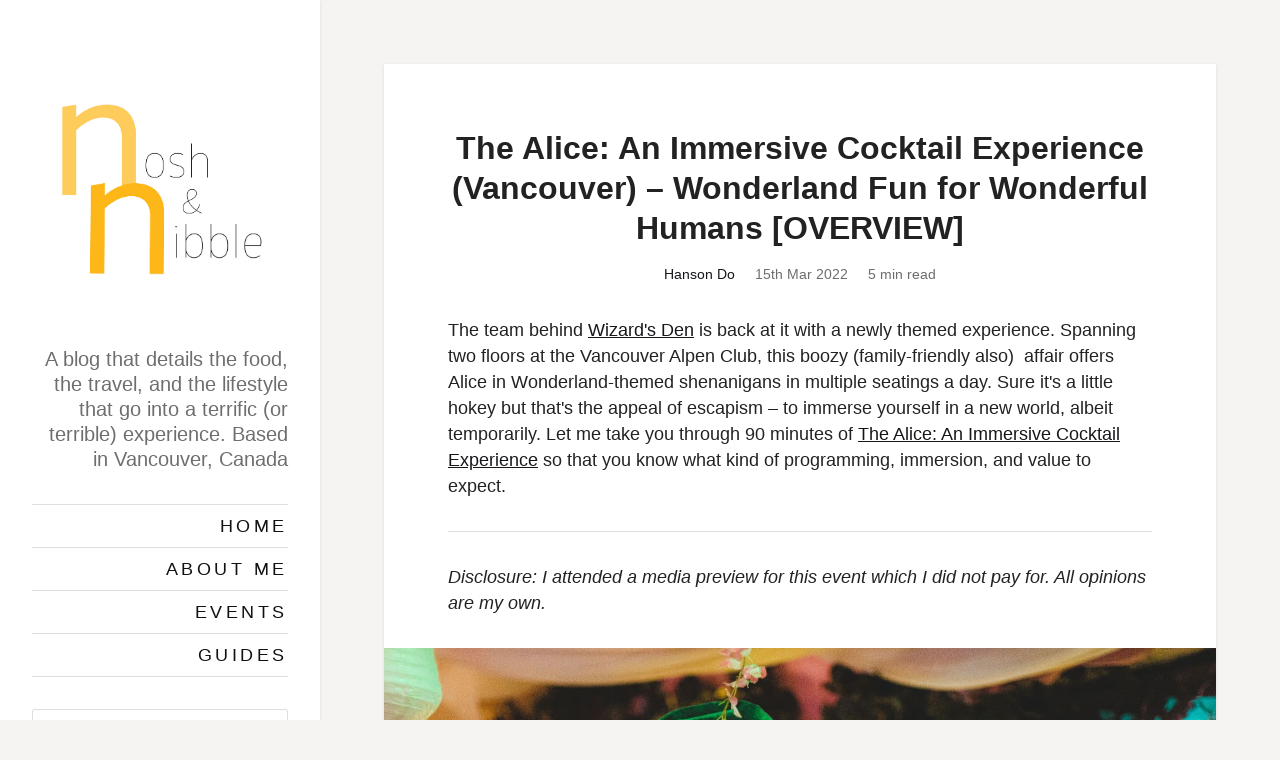

--- FILE ---
content_type: text/html; charset=utf-8
request_url: https://noshandnibble.blog/the-alice-immersive-cocktail-experience-vancouver-overview/
body_size: 8607
content:
<!DOCTYPE html>
<html lang="en">
<head>
    <meta charset="utf-8" />
    <meta http-equiv="X-UA-Compatible" content="IE=edge" />

    <title>The Alice: An Immersive Cocktail Experience (Vancouver) – Wonderland Fun for Wonderful Humans [OVERVIEW]</title>

    <meta name="HandheldFriendly" content="True" />
    <meta name="viewport" content="width=device-width, initial-scale=1.0" />

    <link rel="shortcut icon" href="https://noshandnibble.blog/content/images/size/w256h256/2017/08/ghost-publication-icon.png">

    <link rel="stylesheet" type="text/css" href="https://noshandnibble.blog/assets/css/dist/main.min.css?v=ca5ff1f8ca" />
    <link rel="stylesheet" type="text/css" href="https://noshandnibble.blog/assets/css/dist/custom.css?v=ca5ff1f8ca" />

    
    <link rel="icon" href="https://noshandnibble.blog/content/images/size/w256h256/2017/08/ghost-publication-icon.png" type="image/png">
    <link rel="canonical" href="https://noshandnibble.blog/the-alice-immersive-cocktail-experience-vancouver-overview/">
    <meta name="referrer" content="no-referrer-when-downgrade">
    
    <meta property="og:site_name" content="Nosh and Nibble: Food and Drink Blog">
    <meta property="og:type" content="article">
    <meta property="og:title" content="The Alice: An Immersive Cocktail Experience (Vancouver) – Wonderland Fun for Wonderful Humans [OVERVIEW]">
    <meta property="og:description" content="The team behind Wizard&#x27;s Den
[https://noshandnibble.blog/the-wizards-den-vancouver-overview/] is back at it
with a newly themed experience. Spanning two floors at the Vancouver Alpen Club,
this boozy (family-friendly also)  affair offers Alice in Wonderland-themed
shenanigans in multiple seatings a day. Sure it&#x27;s a little hokey but that&#x27;s the
appeal">
    <meta property="og:url" content="https://noshandnibble.blog/the-alice-immersive-cocktail-experience-vancouver-overview/">
    <meta property="og:image" content="https://noshandnibble.blog/content/images/size/w1200/2022/03/the-alice-immersive-cocktail-experience-vancouver-cheshire-cat.jpg">
    <meta property="article:published_time" content="2022-03-16T05:07:34.000Z">
    <meta property="article:modified_time" content="2022-03-16T05:07:34.000Z">
    <meta property="article:publisher" content="https://www.facebook.com/noshandnibble">
    <meta property="article:author" content="https://www.facebook.com/noshandnibble">
    <meta name="twitter:card" content="summary_large_image">
    <meta name="twitter:title" content="The Alice: An Immersive Cocktail Experience (Vancouver) – Wonderland Fun for Wonderful Humans [OVERVIEW]">
    <meta name="twitter:description" content="The team behind Wizard&#x27;s Den
[https://noshandnibble.blog/the-wizards-den-vancouver-overview/] is back at it
with a newly themed experience. Spanning two floors at the Vancouver Alpen Club,
this boozy (family-friendly also)  affair offers Alice in Wonderland-themed
shenanigans in multiple seatings a day. Sure it&#x27;s a little hokey but that&#x27;s the
appeal">
    <meta name="twitter:url" content="https://noshandnibble.blog/the-alice-immersive-cocktail-experience-vancouver-overview/">
    <meta name="twitter:image" content="https://noshandnibble.blog/content/images/size/w1200/2022/03/the-alice-immersive-cocktail-experience-vancouver-cheshire-cat.jpg">
    <meta name="twitter:label1" content="Written by">
    <meta name="twitter:data1" content="Hanson Do">
    <meta name="twitter:site" content="@hansondee">
    <meta name="twitter:creator" content="@hansondee">
    <meta property="og:image:width" content="1200">
    <meta property="og:image:height" content="800">
    
    <script type="application/ld+json">
{
    "@context": "https://schema.org",
    "@type": "Article",
    "publisher": {
        "@type": "Organization",
        "name": "Nosh and Nibble: Food and Drink Blog",
        "url": "https://noshandnibble.blog/",
        "logo": {
            "@type": "ImageObject",
            "url": "https://noshandnibble.blog/content/images/2017/05/nosh-and-nibble-logo.jpg",
            "width": 60,
            "height": 60
        }
    },
    "author": {
        "@type": "Person",
        "name": "Hanson Do",
        "url": "https://noshandnibble.blog/author/hanson/",
        "sameAs": [
            "https://www.facebook.com/noshandnibble",
            "https://x.com/hansondee"
        ]
    },
    "headline": "The Alice: An Immersive Cocktail Experience (Vancouver) – Wonderland Fun for Wonderful Humans [OVERVIEW]",
    "url": "https://noshandnibble.blog/the-alice-immersive-cocktail-experience-vancouver-overview/",
    "datePublished": "2022-03-16T05:07:34.000Z",
    "dateModified": "2022-03-16T05:07:34.000Z",
    "image": {
        "@type": "ImageObject",
        "url": "https://noshandnibble.blog/content/images/size/w1200/2022/03/the-alice-immersive-cocktail-experience-vancouver-cheshire-cat.jpg",
        "width": 1200,
        "height": 800
    },
    "description": "The team behind Wizard&#x27;s Den\n[https://noshandnibble.blog/the-wizards-den-vancouver-overview/] is back at it\nwith a newly themed experience. Spanning two floors at the Vancouver Alpen Club,\nthis boozy (family-friendly also)  affair offers Alice in Wonderland-themed\nshenanigans in multiple seatings a day. Sure it&#x27;s a little hokey but that&#x27;s the\nappeal of escapism – to immerse yourself in a new world, albeit temporarily. Let\nme take you through 90 minutes of The Alice: An Immersive Cocktail Experie",
    "mainEntityOfPage": "https://noshandnibble.blog/the-alice-immersive-cocktail-experience-vancouver-overview/"
}
    </script>

    <meta name="generator" content="Ghost 6.13">
    <link rel="alternate" type="application/rss+xml" title="Nosh and Nibble: Food and Drink Blog" href="https://noshandnibble.blog/rss/">
    <script defer src="https://cdn.jsdelivr.net/ghost/portal@~2.56/umd/portal.min.js" data-i18n="true" data-ghost="https://noshandnibble.blog/" data-key="0286d4d9506e16beff96ac7630" data-api="https://noshandnibble.ghost.io/ghost/api/content/" data-locale="en" crossorigin="anonymous"></script><style id="gh-members-styles">.gh-post-upgrade-cta-content,
.gh-post-upgrade-cta {
    display: flex;
    flex-direction: column;
    align-items: center;
    font-family: -apple-system, BlinkMacSystemFont, 'Segoe UI', Roboto, Oxygen, Ubuntu, Cantarell, 'Open Sans', 'Helvetica Neue', sans-serif;
    text-align: center;
    width: 100%;
    color: #ffffff;
    font-size: 16px;
}

.gh-post-upgrade-cta-content {
    border-radius: 8px;
    padding: 40px 4vw;
}

.gh-post-upgrade-cta h2 {
    color: #ffffff;
    font-size: 28px;
    letter-spacing: -0.2px;
    margin: 0;
    padding: 0;
}

.gh-post-upgrade-cta p {
    margin: 20px 0 0;
    padding: 0;
}

.gh-post-upgrade-cta small {
    font-size: 16px;
    letter-spacing: -0.2px;
}

.gh-post-upgrade-cta a {
    color: #ffffff;
    cursor: pointer;
    font-weight: 500;
    box-shadow: none;
    text-decoration: underline;
}

.gh-post-upgrade-cta a:hover {
    color: #ffffff;
    opacity: 0.8;
    box-shadow: none;
    text-decoration: underline;
}

.gh-post-upgrade-cta a.gh-btn {
    display: block;
    background: #ffffff;
    text-decoration: none;
    margin: 28px 0 0;
    padding: 8px 18px;
    border-radius: 4px;
    font-size: 16px;
    font-weight: 600;
}

.gh-post-upgrade-cta a.gh-btn:hover {
    opacity: 0.92;
}</style>
    <script defer src="https://cdn.jsdelivr.net/ghost/sodo-search@~1.8/umd/sodo-search.min.js" data-key="0286d4d9506e16beff96ac7630" data-styles="https://cdn.jsdelivr.net/ghost/sodo-search@~1.8/umd/main.css" data-sodo-search="https://noshandnibble.ghost.io/" data-locale="en" crossorigin="anonymous"></script>
    
    <link href="https://noshandnibble.blog/webmentions/receive/" rel="webmention">
    <script defer src="/public/cards.min.js?v=ca5ff1f8ca"></script>
    <link rel="stylesheet" type="text/css" href="/public/cards.min.css?v=ca5ff1f8ca">
    <script defer src="/public/member-attribution.min.js?v=ca5ff1f8ca"></script><style>:root {--ghost-accent-color: #15171A;}</style>
    <script>
  var ghosthunter_key = 'bbe7ed36a396e9aa6f30d6d43e';
</script>

<!-- Google tag (gtag.js) -->
<script async src="https://www.googletagmanager.com/gtag/js?id=G-ND01KT1WBX"></script>
<script>
  window.dataLayer = window.dataLayer || [];
  function gtag(){dataLayer.push(arguments);}
  gtag('js', new Date());

  gtag('config', 'G-ND01KT1WBX');
</script>
    <script>
      (function(i,s,o,g,r,a,m){i['GoogleAnalyticsObject']=r;i[r]=i[r]||function(){
      (i[r].q=i[r].q||[]).push(arguments)},i[r].l=1*new Date();a=s.createElement(o),
      m=s.getElementsByTagName(o)[0];a.async=1;a.src=g;m.parentNode.insertBefore(a,m)
      })(window,document,'script','https://www.google-analytics.com/analytics.js','ga');

      ga('create', 'UA-51951924-2', 'auto');
      ga('send', 'pageview');

    </script>
</head>
<body class="post-template bg-yellow-light">

    <div class="loader js-loader fixed z4 bg-white">
        <div class="loader-status"></div>
    </div>

    <div class="sidebar z1 p3 lg-py4 border-box bg-white box-shadow overflow-auto">

    <div class="sidebar-inner js-sidebar-inner lg-mb3">

        <header class="main-header">
                <a class="site-logo mt0 hop5" href="https://noshandnibble.blog"><img src="https://noshandnibble.blog/content/images/2017/05/nosh-and-nibble-logo.jpg" alt="Nosh and Nibble: Food and Drink Blog" /></a>
            <h2 class="page-description h3 regular gray mb3">A blog that details the food, the travel, and the lifestyle that go into a terrific (or terrible) experience.   

Based in Vancouver, Canada</h2>
        </header>
        <a class="toggle-nav hop5 lg-hide js-toggle-nav" href="#" aria-label="Toggle navigation">
    <span></span>
    <span></span>
    <span></span>
    <span></span>
</a>
<div class="nav mt2 lg-mt0 js-nav">
    <ul class="list-reset mb3 border-top">
            <li class="nav-home border-bottom" role="presentation"><a class="py1 block caps black" href="https://noshandnibble.blog/">Home</a></li>
            <li class="nav-about-me border-bottom" role="presentation"><a class="py1 block caps black" href="https://noshandnibble.blog/about-me/">About Me</a></li>
            <li class="nav-events border-bottom" role="presentation"><a class="py1 block caps black" href="https://noshandnibble.blog/tag/events/">Events</a></li>
            <li class="nav-guides border-bottom" role="presentation"><a class="py1 block caps black" href="https://noshandnibble.blog/tag/guides/">Guides</a></li>
    </ul>
    <div class="sidebar-search mb3">
        <form role="search" method="get" class="search-form" action="#">
            <label>
                <span class="screen-reader-text">Search for:</span>
                <input type="search" class="search-field" placeholder="Search …" value="" name="s" title="Search for:">
            </label>
            <input type="submit" class="search-submit" value="Search">
          </form>
    </div>
    <a class="inline-block hop5 pl1" href="https://noshandnibble.blog/rss/" title="Subscribe to RSS feed"><span class="hide">Subscribe</span><img class="align-middle" src="https://noshandnibble.blog/assets/images/feed.svg?v=ca5ff1f8ca" alt="Feed icon"></a>
        <a class="inline-block hop5 pl1" href="https://www.facebook.com/noshandnibble" title="Facebook page"><span class="hide">Facebook page</span><img class="align-middle" src="https://noshandnibble.blog/assets/images/facebook-square.svg?v=ca5ff1f8ca" alt="Facebook icon"></a>
        <a class="inline-block hop5 pl1" href="https://x.com/hansondee" title="Twitter page"><span class="hide">Twitter page</span><img class="align-middle" src="https://noshandnibble.blog/assets/images/twitter.svg?v=ca5ff1f8ca" alt="Twitter icon"></a>
    <a class="inline-block hop5 pl1" href="https://www.instagram.com/noshandnibble" title="Instagram page"><span class="hide">Instagram page</span><img class="align-middle" src="https://noshandnibble.blog/assets/images/instagram.svg?v=ca5ff1f8ca" alt="Instagram icon"></a>
        <div class="mt2 h5">
            <ul class="user-menu list-reset mt1 mb0">
                <li><a class="mb1 inline-block bold" href="/signup/">Sign up</a></li>
                <li><a class="mb1 inline-block" href="/signin/">Sign in</a></li>
            </ul>
        </div>
</div>


    </div>

    <footer class="sidebar-footer h6 clearfix gray border-box lg-show js-sidebar-footer">
        <div class="copyright"><a href="https://noshandnibble.blog">Nosh and Nibble: Food and Drink Blog</a> &copy; 2026</div>
 <!-- <div class="poweredby">Proudly published with <a href="https://ghost.org">Ghost</a></div> -->
    </footer>

</div>

    <div class="content-area p3 lg-p4">

        


<main class="content">
    <article class="post p3 sm-p4 mb4 mx-auto bg-white box-shadow">

        <header class="post-header center">
            <h1 class="post-title mt0">The Alice: An Immersive Cocktail Experience (Vancouver) – Wonderland Fun for Wonderful Humans [OVERVIEW]</h1>
            <div class="post-meta mb3 h5 gray">
                <span class="inline-block px1">
                    <a href="/author/hanson/">
                    Hanson Do
                    </a>
                </span>
                <span class="inline-block px1"><time class="post-date" datetime="2022-03-15">15th Mar 2022</time> </span>
                <span class="inline-block px1">5 min read</span>
            </div>
        </header>

        <div class="post-content mb3 sm-mb4">
            <p>The team behind <a href="https://noshandnibble.blog/the-wizards-den-vancouver-overview/">Wizard's Den</a> is back at it with a newly themed experience. Spanning two floors at the Vancouver Alpen Club, this boozy (family-friendly also)  affair offers Alice in Wonderland-themed shenanigans in multiple seatings a day. Sure it's a little hokey but that's the appeal of escapism – to immerse yourself in a new world, albeit temporarily. Let me take you through 90 minutes of <a href="https://explorehidden.com/event/details/the-alice-an-immersive-cocktail-experience-vancouver-1553742?ref=noshandnibble.blog">The Alice: An Immersive Cocktail Experience</a> so that you know what kind of programming, immersion, and value to expect.</p><hr><p><em>Disclosure: I attended a media preview for this event which I did not pay for. All opinions are my own.</em></p><figure class="kg-card kg-image-card kg-width-full kg-card-hascaption"><img src="https://noshandnibble.blog/content/images/2022/03/the-alice-immersive-cocktail-experience-vancouver-green-hatter-2.jpg" class="kg-image" alt="The Alice Immersive Cocktail Experience – Host" loading="lazy" width="2000" height="1333" srcset="https://noshandnibble.blog/content/images/size/w600/2022/03/the-alice-immersive-cocktail-experience-vancouver-green-hatter-2.jpg 600w, https://noshandnibble.blog/content/images/size/w1000/2022/03/the-alice-immersive-cocktail-experience-vancouver-green-hatter-2.jpg 1000w, https://noshandnibble.blog/content/images/size/w1600/2022/03/the-alice-immersive-cocktail-experience-vancouver-green-hatter-2.jpg 1600w, https://noshandnibble.blog/content/images/size/w2400/2022/03/the-alice-immersive-cocktail-experience-vancouver-green-hatter-2.jpg 2400w"><figcaption>The Alice Immersive Cocktail Experience –&nbsp;Host</figcaption></figure><h2 id="programming">Programming:</h2><p>The entire 90-experience includes the following:</p><ol><li>Waiting Area/Bar</li><li>Welcome Ceremony</li><li>Cocktail Mixing</li><li>Cookie Time + Wonderland Mafia</li><li>Cocktail Rose Painting</li></ol><p>The waiting area is simply a holding chamber while guests fall through the rabbit hole (i.e. the front door). Once tickets are scanned, guests are guided in to The Red Tart Bar where cocktails beyond the prescribed ones for the event can be purchased. Once you walk up the stairs to the second floor, you'll be shown to a table. If you're a party of 2, you might be paired up with another couple as each table fits 4.</p><figure class="kg-card kg-image-card kg-width-full kg-card-hascaption"><img src="https://noshandnibble.blog/content/images/2022/03/the-alice-immersive-cocktail-experience-vancouver-entrance.jpg" class="kg-image" alt="The Alice Immersive Cocktail Experience – Through the Rabbit Hole" loading="lazy" width="2000" height="1333" srcset="https://noshandnibble.blog/content/images/size/w600/2022/03/the-alice-immersive-cocktail-experience-vancouver-entrance.jpg 600w, https://noshandnibble.blog/content/images/size/w1000/2022/03/the-alice-immersive-cocktail-experience-vancouver-entrance.jpg 1000w, https://noshandnibble.blog/content/images/size/w1600/2022/03/the-alice-immersive-cocktail-experience-vancouver-entrance.jpg 1600w, https://noshandnibble.blog/content/images/size/w2400/2022/03/the-alice-immersive-cocktail-experience-vancouver-entrance.jpg 2400w"><figcaption>The Alice Immersive Cocktail Experience –&nbsp;Through the Rabbit Hole</figcaption></figure><p>The welcome ceremony is an introduction to the Mad/Green Hatter, the White Rabbit, and the Red Hare, who collectively are your hosts for the night. They serve out the welcome cocktail which is a very fruity shooter with whipped cream on top. They will also hand out the riddle cards to every party. The 3 riddles are presented in random order so as not to overload guests at a single riddle station. Clever design.</p><figure class="kg-card kg-image-card kg-card-hascaption"><img src="https://noshandnibble.blog/content/images/2022/03/the-alice-immersive-cocktail-experience-vancouver-welcome-shot.jpg" class="kg-image" alt="Welcome Ceremony Shooters" loading="lazy" width="2000" height="2500" srcset="https://noshandnibble.blog/content/images/size/w600/2022/03/the-alice-immersive-cocktail-experience-vancouver-welcome-shot.jpg 600w, https://noshandnibble.blog/content/images/size/w1000/2022/03/the-alice-immersive-cocktail-experience-vancouver-welcome-shot.jpg 1000w, https://noshandnibble.blog/content/images/size/w1600/2022/03/the-alice-immersive-cocktail-experience-vancouver-welcome-shot.jpg 1600w, https://noshandnibble.blog/content/images/size/w2400/2022/03/the-alice-immersive-cocktail-experience-vancouver-welcome-shot.jpg 2400w" sizes="(min-width: 720px) 720px"><figcaption>Welcome Ceremony Shooters</figcaption></figure><p>The riddling part of the night is a mix of listening, logic, and problem-solving. Compared to the Wizard's Den these were a little easier to solve but not a walk in the park especially if you're bad at wordplay. As your 3 riddles are solved you'll be directed to spots in the room to retrieve your cocktail ingredients. Finally, you'll mix your cocktail ingredients into a teapot and pour yourself a pretty boozy cocktail into the supplied teacups.</p><figure class="kg-card kg-image-card kg-card-hascaption"><img src="https://noshandnibble.blog/content/images/2022/03/the-alice-immersive-cocktail-experience-vancouver-potion-pour.jpg" class="kg-image" alt="Misty Cocktail Pouring" loading="lazy" width="2000" height="2500" srcset="https://noshandnibble.blog/content/images/size/w600/2022/03/the-alice-immersive-cocktail-experience-vancouver-potion-pour.jpg 600w, https://noshandnibble.blog/content/images/size/w1000/2022/03/the-alice-immersive-cocktail-experience-vancouver-potion-pour.jpg 1000w, https://noshandnibble.blog/content/images/size/w1600/2022/03/the-alice-immersive-cocktail-experience-vancouver-potion-pour.jpg 1600w, https://noshandnibble.blog/content/images/size/w2400/2022/03/the-alice-immersive-cocktail-experience-vancouver-potion-pour.jpg 2400w" sizes="(min-width: 720px) 720px"><figcaption>Misty Cocktail Pouring</figcaption></figure><p>There is a small intermission between cocktails where "Eat Me" cookies are served. I was randomly given an additional cookie though it wasn't a random act of kindness. We engaged in a 1-round game of mafia where those given an additional cookie were directed to eliminate other guests from the game. The game lasted only one round so don't get too invested in sussing out your killers. I didn't even survive the first round of accusations.</p><figure class="kg-card kg-image-card kg-width-full kg-card-hascaption"><img src="https://noshandnibble.blog/content/images/2022/03/the-alice-immersive-cocktail-experience-vancouver-cookie.jpg" class="kg-image" alt="&quot;Eat Me&quot; Cookie" loading="lazy" width="2000" height="1333" srcset="https://noshandnibble.blog/content/images/size/w600/2022/03/the-alice-immersive-cocktail-experience-vancouver-cookie.jpg 600w, https://noshandnibble.blog/content/images/size/w1000/2022/03/the-alice-immersive-cocktail-experience-vancouver-cookie.jpg 1000w, https://noshandnibble.blog/content/images/size/w1600/2022/03/the-alice-immersive-cocktail-experience-vancouver-cookie.jpg 1600w, https://noshandnibble.blog/content/images/size/w2400/2022/03/the-alice-immersive-cocktail-experience-vancouver-cookie.jpg 2400w"><figcaption>"Eat Me" Cookie</figcaption></figure><p>Enough time passes and the next cocktail is passed out with instructions to paint a rose-shaped design onto the foamy top of the cocktail using chocolate syrup. The Queen of Hearts would then choose the best "cocktail art" and award them a prize. The prize wasn't fully disclosed but I'm guessing it was another drink. This was a pretty hard task given the paint brushes were so tiny but this was a fun homage to the famous rose-painting scene of the original story.</p><figure class="kg-card kg-image-card kg-width-full kg-card-hascaption"><img src="https://noshandnibble.blog/content/images/2022/03/the-alice-immersive-cocktail-experience-vancouver-chocolate-rose-painting.jpg" class="kg-image" alt="Rose Cocktail Painting" loading="lazy" width="2000" height="1333" srcset="https://noshandnibble.blog/content/images/size/w600/2022/03/the-alice-immersive-cocktail-experience-vancouver-chocolate-rose-painting.jpg 600w, https://noshandnibble.blog/content/images/size/w1000/2022/03/the-alice-immersive-cocktail-experience-vancouver-chocolate-rose-painting.jpg 1000w, https://noshandnibble.blog/content/images/size/w1600/2022/03/the-alice-immersive-cocktail-experience-vancouver-chocolate-rose-painting.jpg 1600w, https://noshandnibble.blog/content/images/size/w2400/2022/03/the-alice-immersive-cocktail-experience-vancouver-chocolate-rose-painting.jpg 2400w"><figcaption>Rose Cocktail Painting</figcaption></figure><p>With the awarding of the best rose painting, the programming concludes and guests are welcome to take more photos in the room before exiting the second room. What's nice about this event space is there is another bar downstairs so you're really feeling the wonderland vibes you can hang out at the Red Tart Bar until they shut down.</p><figure class="kg-card kg-image-card kg-width-full kg-card-hascaption"><img src="https://noshandnibble.blog/content/images/2022/03/the-alice-immersive-cocktail-experience-vancouver-red-tart-bar.jpg" class="kg-image" alt="The Red Tart Bar" loading="lazy" width="2000" height="1333" srcset="https://noshandnibble.blog/content/images/size/w600/2022/03/the-alice-immersive-cocktail-experience-vancouver-red-tart-bar.jpg 600w, https://noshandnibble.blog/content/images/size/w1000/2022/03/the-alice-immersive-cocktail-experience-vancouver-red-tart-bar.jpg 1000w, https://noshandnibble.blog/content/images/size/w1600/2022/03/the-alice-immersive-cocktail-experience-vancouver-red-tart-bar.jpg 1600w, https://noshandnibble.blog/content/images/size/w2400/2022/03/the-alice-immersive-cocktail-experience-vancouver-red-tart-bar.jpg 2400w"><figcaption>The Red Tart Bar</figcaption></figure><h2 id="immersion">Immersion:</h2><p>The immersion is very deep at The Alice. You wouldn't even know you were in a German-themed event space. I loved the decor and how they paid homage to the original story. Obviously you have pieces of the cheshire cat pushing through walls but even smaller details like the cage bird and "drink me" vials are part of the event area.</p><figure class="kg-card kg-image-card kg-width-full kg-card-hascaption"><img src="https://noshandnibble.blog/content/images/2022/03/the-alice-immersive-cocktail-experience-vancouver-cage-birds.jpg" class="kg-image" alt="&quot;Cage Bird&quot; Bird Cages" loading="lazy" width="2000" height="1333" srcset="https://noshandnibble.blog/content/images/size/w600/2022/03/the-alice-immersive-cocktail-experience-vancouver-cage-birds.jpg 600w, https://noshandnibble.blog/content/images/size/w1000/2022/03/the-alice-immersive-cocktail-experience-vancouver-cage-birds.jpg 1000w, https://noshandnibble.blog/content/images/size/w1600/2022/03/the-alice-immersive-cocktail-experience-vancouver-cage-birds.jpg 1600w, https://noshandnibble.blog/content/images/size/w2400/2022/03/the-alice-immersive-cocktail-experience-vancouver-cage-birds.jpg 2400w"><figcaption>"Cage Bird" Bird Cages</figcaption></figure><figure class="kg-card kg-image-card"><img src="https://noshandnibble.blog/content/images/2022/03/the-alice-immersive-cocktail-experience-vancouver-drink-me.jpg" class="kg-image" alt="Drink Me Vials" loading="lazy" width="2000" height="3000" srcset="https://noshandnibble.blog/content/images/size/w600/2022/03/the-alice-immersive-cocktail-experience-vancouver-drink-me.jpg 600w, https://noshandnibble.blog/content/images/size/w1000/2022/03/the-alice-immersive-cocktail-experience-vancouver-drink-me.jpg 1000w, https://noshandnibble.blog/content/images/size/w1600/2022/03/the-alice-immersive-cocktail-experience-vancouver-drink-me.jpg 1600w, https://noshandnibble.blog/content/images/size/w2400/2022/03/the-alice-immersive-cocktail-experience-vancouver-drink-me.jpg 2400w" sizes="(min-width: 720px) 720px"></figure><p>The programming was just as immersive. The hosts all stayed in character – multiple characters actually. Some of them double-dipped and made time for costume changes throughout the event. Each costume was a positive contribution to the experience.</p><figure class="kg-card kg-image-card kg-card-hascaption"><img src="https://noshandnibble.blog/content/images/2022/03/the-alice-immersive-cocktail-experience-vancouver-red-hare.jpg" class="kg-image" alt loading="lazy" width="2000" height="3000" srcset="https://noshandnibble.blog/content/images/size/w600/2022/03/the-alice-immersive-cocktail-experience-vancouver-red-hare.jpg 600w, https://noshandnibble.blog/content/images/size/w1000/2022/03/the-alice-immersive-cocktail-experience-vancouver-red-hare.jpg 1000w, https://noshandnibble.blog/content/images/size/w1600/2022/03/the-alice-immersive-cocktail-experience-vancouver-red-hare.jpg 1600w, https://noshandnibble.blog/content/images/size/w2400/2022/03/the-alice-immersive-cocktail-experience-vancouver-red-hare.jpg 2400w" sizes="(min-width: 720px) 720px"><figcaption>The Red Hare</figcaption></figure><figure class="kg-card kg-image-card kg-width-full kg-card-hascaption"><img src="https://noshandnibble.blog/content/images/2022/03/the-alice-immersive-cocktail-experience-vancouver-queen-of-hearts.jpg" class="kg-image" alt="The Queen of Hearts (Costume Change!)" loading="lazy" width="2000" height="1333" srcset="https://noshandnibble.blog/content/images/size/w600/2022/03/the-alice-immersive-cocktail-experience-vancouver-queen-of-hearts.jpg 600w, https://noshandnibble.blog/content/images/size/w1000/2022/03/the-alice-immersive-cocktail-experience-vancouver-queen-of-hearts.jpg 1000w, https://noshandnibble.blog/content/images/size/w1600/2022/03/the-alice-immersive-cocktail-experience-vancouver-queen-of-hearts.jpg 1600w, https://noshandnibble.blog/content/images/size/w2400/2022/03/the-alice-immersive-cocktail-experience-vancouver-queen-of-hearts.jpg 2400w"><figcaption>The Queen of Hearts (Costume Change!)</figcaption></figure><p>One thing to note is that there isn't really any food available during these sessions. The "Eat Me" cookie is nothing to write home about so make sure you eat beforehand since you won't be eating during the session.</p><figure class="kg-card kg-image-card kg-width-full kg-card-hascaption"><img src="https://noshandnibble.blog/content/images/2022/03/the-alice-immersive-cocktail-experience-vancouver-inside-puzzle.jpg" class="kg-image" alt="Puzzle Station" loading="lazy" width="2000" height="1333" srcset="https://noshandnibble.blog/content/images/size/w600/2022/03/the-alice-immersive-cocktail-experience-vancouver-inside-puzzle.jpg 600w, https://noshandnibble.blog/content/images/size/w1000/2022/03/the-alice-immersive-cocktail-experience-vancouver-inside-puzzle.jpg 1000w, https://noshandnibble.blog/content/images/size/w1600/2022/03/the-alice-immersive-cocktail-experience-vancouver-inside-puzzle.jpg 1600w, https://noshandnibble.blog/content/images/size/w2400/2022/03/the-alice-immersive-cocktail-experience-vancouver-inside-puzzle.jpg 2400w"><figcaption>Puzzle Station</figcaption></figure><h2 id="value">Value:</h2><p>About that $46 ticket. Comparatively, it costs $9-$16 for cocktails in Vancouver depending on how fancy you get. Three alcoholic drinks then at The Alice feels fair since you are also paying for the programming and the pop-up operation. The cocktails for the most part were tasty, drawing in lots of citrus, lavender, and cherry notes.</p><figure class="kg-card kg-image-card kg-width-full kg-card-hascaption"><img src="https://noshandnibble.blog/content/images/2022/03/the-alice-immersive-cocktail-experience-vancouver-white-rabbit.jpg" class="kg-image" alt="The White Rabbit" loading="lazy" width="2000" height="1333" srcset="https://noshandnibble.blog/content/images/size/w600/2022/03/the-alice-immersive-cocktail-experience-vancouver-white-rabbit.jpg 600w, https://noshandnibble.blog/content/images/size/w1000/2022/03/the-alice-immersive-cocktail-experience-vancouver-white-rabbit.jpg 1000w, https://noshandnibble.blog/content/images/size/w1600/2022/03/the-alice-immersive-cocktail-experience-vancouver-white-rabbit.jpg 1600w, https://noshandnibble.blog/content/images/size/w2400/2022/03/the-alice-immersive-cocktail-experience-vancouver-white-rabbit.jpg 2400w"><figcaption>The White Rabbit</figcaption></figure><p>Your enjoyment of this event comes down to expectations. If you've been thirsty for a Mad Hatter tea party, or you want to drink in a totally different environment, this is a guided 90-minute cocktail-brewing exercise for you to fall through the rabbit hole and come out after a bit of exploration.</p><figure class="kg-card kg-image-card kg-width-full kg-card-hascaption"><img src="https://noshandnibble.blog/content/images/2022/03/the-alice-immersive-cocktail-experience-vancouver-inside.jpg" class="kg-image" alt="Inside The Alice Immersive Cocktail Experience (Vancouver)" loading="lazy" width="2000" height="1333" srcset="https://noshandnibble.blog/content/images/size/w600/2022/03/the-alice-immersive-cocktail-experience-vancouver-inside.jpg 600w, https://noshandnibble.blog/content/images/size/w1000/2022/03/the-alice-immersive-cocktail-experience-vancouver-inside.jpg 1000w, https://noshandnibble.blog/content/images/size/w1600/2022/03/the-alice-immersive-cocktail-experience-vancouver-inside.jpg 1600w, https://noshandnibble.blog/content/images/size/w2400/2022/03/the-alice-immersive-cocktail-experience-vancouver-inside.jpg 2400w"><figcaption>Inside The Alice Immersive Cocktail Experience (Vancouver)</figcaption></figure><h2 id="final-thoughts">Final Thoughts:</h2><p><strong>One-liner:</strong> Fully immersive, two floored Mad Hatter experience<br><strong>Highlight:</strong> Exploring the Alice in Wonderland-themed room<br><strong>Price per person: </strong>$46.50<br><strong>Would I go back?</strong> Yes.</p><p>Tickets are available at <a href="https://explorehidden.com/event/details/the-alice-an-immersive-cocktail-experience-vancouver-1553742?ref=noshandnibble.blog">https://explorehidden.com/event/details/the-alice-an-immersive-cocktail-experience-vancouver-1553742</a></p><p></p>
        </div>

        <footer class="post-footer">

            <div class="share center">
                <div class="h5 caps bold mb1">Share this post</div>
                <a class="inline-block hop5 px1" href="https://www.facebook.com/sharer/sharer.php?u=https://noshandnibble.blog/the-alice-immersive-cocktail-experience-vancouver-overview/"
                    onclick="window.open(this.href, 'facebook-share','width=580,height=296');return false;">
                    <img class="align-middle" src="https://noshandnibble.blog/assets/images/facebook-square.svg?v=ca5ff1f8ca" alt="Facebook icon">
                    <span class="hide">Facebook</span>
                </a>
                <a class="inline-block hop5 px1" href="https://twitter.com/intent/tweet?text=The%20Alice%3A%20An%20Immersive%20Cocktail%20Experience%20(Vancouver)%20%E2%80%93%20Wonderland%20Fun%20for%20Wonderful%20Humans%20%5BOVERVIEW%5D&amp;url=https://noshandnibble.blog/the-alice-immersive-cocktail-experience-vancouver-overview/"
                    onclick="window.open(this.href, 'twitter-share', 'width=550,height=310');return false;">
                    <img class="align-middle" src="https://noshandnibble.blog/assets/images/twitter.svg?v=ca5ff1f8ca" alt="Twitter icon">
                    <span class="hide">Twitter</span>
                </a>
                <a class="inline-block hop5 px1" href="https://www.linkedin.com/shareArticle?mini=true&title=The%20Alice%3A%20An%20Immersive%20Cocktail%20Experience%20(Vancouver)%20%E2%80%93%20Wonderland%20Fun%20for%20Wonderful%20Humans%20%5BOVERVIEW%5D&url=https://noshandnibble.blog/the-alice-immersive-cocktail-experience-vancouver-overview/"
                    onclick="window.open(this.href, 'linkedin-share', 'width=550,height=580');return false;">
                    <img class="align-middle" src="https://noshandnibble.blog/assets/images/linkedin.svg?v=ca5ff1f8ca" alt="LinkedIn icon">
                    <span class="hide">LinkedIn</span>
                </a>
                <a class="inline-block hop5 px1" href="mailto:?subject=The%20Alice%3A%20An%20Immersive%20Cocktail%20Experience%20(Vancouver)%20%E2%80%93%20Wonderland%20Fun%20for%20Wonderful%20Humans%20%5BOVERVIEW%5D&body=The%20Alice%3A%20An%20Immersive%20Cocktail%20Experience%20(Vancouver)%20%E2%80%93%20Wonderland%20Fun%20for%20Wonderful%20Humans%20%5BOVERVIEW%5D%20-%20https://noshandnibble.blog/the-alice-immersive-cocktail-experience-vancouver-overview/">
                    <img class="align-middle" src="https://noshandnibble.blog/assets/images/mail.svg?v=ca5ff1f8ca" alt="Mail icon">
                    <span class="hide">E-Mail</span>
                </a>
            </div>

                <div class="subscribe p3 mt3 sm-mt4 bg-yellow-light clearfix">
                    <h3 class="h2 mt0">Subscribe to Nosh and Nibble: Food and Drink Blog</h3>
                    <p class="gray">Get the latest posts delivered right to your inbox.</p>
                    <form data-members-form="subscribe">
                        <div class="form-group">
                            <input class="subscribe-email" data-members-email type="email" placeholder="Your email address" required="true" autocomplete="false" />
                        </div>
                        <button class="btn btn-primary relative" type="submit">
                            <span class="button-content">Subscribe</span>
                            <span class="button-loader"><svg version="1.1" id="loader-1" xmlns="http://www.w3.org/2000/svg" xmlns:xlink="http://www.w3.org/1999/xlink" x="0px"
    y="0px" width="40px" height="40px" viewBox="0 0 40 40" enable-background="new 0 0 40 40" xml:space="preserve">
    <path opacity="0.2" fill="#000" d="M20.201,5.169c-8.254,0-14.946,6.692-14.946,14.946c0,8.255,6.692,14.946,14.946,14.946
s14.946-6.691,14.946-14.946C35.146,11.861,28.455,5.169,20.201,5.169z M20.201,31.749c-6.425,0-11.634-5.208-11.634-11.634
c0-6.425,5.209-11.634,11.634-11.634c6.425,0,11.633,5.209,11.633,11.634C31.834,26.541,26.626,31.749,20.201,31.749z" />
    <path fill="#000" d="M26.013,10.047l1.654-2.866c-2.198-1.272-4.743-2.012-7.466-2.012h0v3.312h0
C22.32,8.481,24.301,9.057,26.013,10.047z">
        <animateTransform attributeType="xml" attributeName="transform" type="rotate" from="0 20 20" to="360 20 20"
            dur="0.5s" repeatCount="indefinite" />
    </path>
</svg>
</span>
                        </button>
                        <div class="col-12 mt2 h5 left">Already have an account? <a href="/signin/">Sign in</a></div>
                        <div class="message-success"><strong>Great!</strong> Check your inbox and click the link to confirm your subscription.</div>
                        <div class="message-error">Please enter a valid email address!</div>
                    </form>
                </div>

        </footer>

    </article>

    <div class="read-next mx-auto clearfix">
        <div class="sm-col-6 right mb3 sm-mb0 read-next-story right-align">
            <a class="block px4" href="/top-rope-birria-the-tacos-you-wish-were-served-everywhere-review/">
                <h2 class="h4 mb1">Top Rope Birria – The Tacos You Wish Were Served Everywhere [REVIEW]</h2>
                <p class="h6 mb0">5,000-8,000 hours. That&#39;s how long, depending on the region, it takes to become
a Red&hellip;</p>
            </a>
        </div>
        <div class="sm-col-6 left read-next-story prev">
            <a class="block px4" href="/yasma-elevated-lebanese-and-syrian-dining-in-vancouver-review/">
                <h2 class="h4 mb1">Yasma – Elevated Lebanese and Syrian Dining in Vancouver [REVIEW]</h2>
                <p class="h6 mb0">Yasma [https://www.yasma.ca/menu] is the startup journey of restaurant dreams.
What began as a sub-business operating&hellip;</p>
            </a>
        </div>
    </div>

</main>



    </div>

    <footer class="p3 center h6 clearfix gray border-box lg-hide">
        <div class="copyright"><a href="https://noshandnibble.blog">Nosh and Nibble: Food and Drink Blog</a> &copy; 2026</div>
 <!-- <div class="poweredby">Proudly published with <a href="https://ghost.org">Ghost</a></div> -->
    </footer>

    <script src="https://code.jquery.com/jquery-3.6.0.min.js" integrity="sha384-vtXRMe3mGCbOeY7l30aIg8H9p3GdeSe4IFlP6G8JMa7o7lXvnz3GFKzPxzJdPfGK" crossorigin="anonymous"></script>
    <script src="https://unpkg.com/imagesloaded@4/imagesloaded.pkgd.min.js"></script>
    <script src="https://unpkg.com/masonry-layout@4/dist/masonry.pkgd.min.js"></script>
    <script src="https://noshandnibble.blog/assets/js/dist/all.min.js?v=ca5ff1f8ca"></script>

    

    

</body>
</html>


--- FILE ---
content_type: text/css; charset=UTF-8
request_url: https://noshandnibble.blog/assets/css/dist/main.min.css?v=ca5ff1f8ca
body_size: 9261
content:
/*! normalize.css v3.0.3 | MIT License | github.com/necolas/normalize.css */html{font-family:sans-serif;-ms-text-size-adjust:100%;-webkit-text-size-adjust:100%}article,aside,details,figcaption,figure,footer,header,hgroup,main,menu,nav,section,summary{display:block}audio,canvas,progress,video{display:inline-block;vertical-align:baseline}audio:not([controls]){display:none;height:0}[hidden],template{display:none}a{background-color:transparent}a:active,a:hover{outline:0}abbr[title]{border-bottom:1px dotted}b,strong{font-weight:700}dfn{font-style:italic}h1{font-size:2em;margin:.67em 0}mark{background:#ff0;color:#000}small{font-size:80%}sub,sup{font-size:75%;line-height:0;position:relative;vertical-align:baseline}sup{top:-.5em}sub{bottom:-.25em}img{border:0}svg:not(:root){overflow:hidden}figure{margin:1em 40px}hr{box-sizing:content-box;height:0}pre{overflow:auto}code,kbd,pre,samp{font-family:monospace,monospace;font-size:1em}button,input,optgroup,select,textarea{color:inherit;font:inherit;margin:0}button{overflow:visible}button,select{text-transform:none}button,html input[type=button],input[type=reset],input[type=submit]{-webkit-appearance:button;cursor:pointer}button[disabled],html input[disabled]{cursor:default}button::-moz-focus-inner,input::-moz-focus-inner{border:0;padding:0}input{line-height:normal}input[type=checkbox],input[type=radio]{box-sizing:border-box;padding:0}input[type=number]::-webkit-inner-spin-button,input[type=number]::-webkit-outer-spin-button{height:auto}input[type=search]{-webkit-appearance:textfield;box-sizing:content-box}input[type=search]::-webkit-search-cancel-button,input[type=search]::-webkit-search-decoration{-webkit-appearance:none}fieldset{border:1px solid silver;margin:0 2px;padding:.35em .625em .75em}legend{border:0;padding:0}textarea{overflow:auto}optgroup{font-weight:700}table{border-collapse:collapse}td,th{padding:0}
/*! Basscss | http://basscss.com | MIT License */body{margin:0}img{max-width:100%}svg{max-height:100%}fieldset,input,select,textarea{font-family:inherit;font-family:var(--form-field-font-family);font-size:1rem;font-size:var(--form-field-font-size);box-sizing:border-box;margin-top:0;margin-bottom:0}label{vertical-align:middle}input[type=date],input[type=datetime-local],input[type=datetime],input[type=email],input[type=month],input[type=number],input[type=password],input[type=search],input[type=tel],input[type=text],input[type=time],input[type=url],input[type=week]{height:2.25rem;height:var(--form-field-height);padding:.5rem;padding:var(--form-field-padding-y) var(--form-field-padding-x);vertical-align:middle;-webkit-appearance:none}select{line-height:1.75;padding:.5rem;padding:var(--form-field-padding-y) var(--form-field-padding-x)}select:not([multiple]){height:2.25rem;height:var(--form-field-height);vertical-align:middle}textarea{line-height:1.75;padding:.5rem;padding:var(--form-field-padding-y) var(--form-field-padding-x)}:root{--form-field-font-family:inherit}table{border-collapse:separate;border-spacing:0;max-width:100%;width:100%}th{text-align:left;font-weight:700;font-weight:var(--table-header-font-weight)}td,th{padding:.25rem 1rem;padding:var(--table-cell-padding-y) var(--table-cell-padding-x);line-height:inherit}th{vertical-align:bottom}td{vertical-align:top}:root{--table-header-font-weight:var(--bold-font-weight);--table-cell-padding-x:var(--space-2);--table-cell-padding-y:.25rem}body{font-family:Helvetica Neue,Helvetica,sans-serif;font-family:var(--font-family);line-height:1.5;line-height:var(--line-height);font-size:100%;font-size:var(--body-font-size)}h1,h2,h3,h4,h5,h6{font-family:Helvetica Neue,Helvetica,sans-serif;font-family:var(--heading-font-family);font-weight:700;font-weight:var(--heading-font-weight);line-height:1.25;line-height:var(--heading-line-height);margin-top:1em;margin-top:var(--heading-margin-top);margin-bottom:1rem;margin-bottom:var(--heading-margin-bottom)}p{margin-top:0;margin-top:var(--paragraph-margin-top);margin-bottom:2rem;margin-bottom:var(--paragraph-margin-bottom)}dl,ol,ul{margin-top:0;margin-top:var(--list-margin-top);margin-bottom:2rem;margin-bottom:var(--list-margin-bottom)}code,pre,samp{font-family:monospace;font-family:var(--monospace-font-family);font-size:inherit;font-size:var(--pre-font-size)}pre{margin-top:0;margin-top:var(--pre-margin-top);margin-bottom:1rem;margin-bottom:var(--pre-margin-bottom);overflow-x:scroll}h1{font-size:2rem;font-size:var(--h1)}h2{font-size:1.5rem;font-size:var(--h2)}h3{font-size:1.25rem;font-size:var(--h3)}h4{font-size:1rem;font-size:var(--h4)}h5{font-size:.875rem;font-size:var(--h5)}h6{font-size:.75rem;font-size:var(--h6)}:root{--body-font-size:100%;--heading-font-family:var(--font-family);--heading-font-weight:bold;--heading-margin-top:1em;--heading-margin-bottom:.5em;--paragraph-margin-top:0;--paragraph-margin-bottom:var(--space-2);--list-margin-top:0;--list-margin-bottom:var(--space-2);--monospace-font-family:"Source Code Pro",Consolas,monospace;--pre-font-size:inherit;--pre-margin-top:0;--pre-margin-bottom:var(--space-2)}body{color:#222;color:var(--body-color);background-color:#fff;background-color:var(--body-background-color)}a{color:var(--ghost-accent-color,#b30a0a);color:var(--link-color);text-decoration:none;-webkit-text-decoration:var(--link-text-decoration);text-decoration:var(--link-text-decoration)}a:hover{text-decoration:none;-webkit-text-decoration:var(--link-hover-text-decoration);text-decoration:var(--link-hover-text-decoration)}code,pre{background-color:transparent;background-color:var(--pre-background-color);border-radius:3px;border-radius:var(--pre-border-radius)}hr{border:0;border-bottom-style:solid;border-bottom-style:var(--rule-border-style);border-bottom-width:1px;border-bottom-width:var(--rule-border-width);border-bottom-color:rgba(0,0,0,.125);border-bottom-color:var(--rule-border-color)}:root{--body-color:var(--black);--body-background-color:var(--white);--link-color:var(--blue);--link-text-decoration:none;--link-hover-text-decoration:underline;--pre-background-color:transparent;--pre-border-radius:var(--border-radius);border:var(--border-width) solid var(--border-color)}.field{border-width:1px;border-color:rgba(0,0,0,.125);border:var(--border-width) solid var(--border-color);border-radius:3px;border-radius:var(--border-radius)}.field.is-focused,.field:focus{outline:none;border-color:var(--ghost-accent-color,#b30a0a);border-color:var(--field-focus-color);box-shadow:0 0 0 2px color(var(--ghost-accent-color,#b30a0a) a(.5));box-shadow:0 0 0 2px color(var(--field-focus-color) a(.5))}.field.is-disabled,.field:disabled{background-color:rgba(0,0,0,.125);background-color:var(--darken-2);opacity:.5}.field:-moz-read-only:not(select){background-color:rgba(0,0,0,.125);background-color:var(--darken-2)}.field.is-read-only,.field:read-only:not(select){background-color:rgba(0,0,0,.125);background-color:var(--darken-2)}.field.is-success{border-color:#119108;border-color:var(--field-success-color)}.field.is-success.is-focused,.field.is-success:focus{box-shadow:0 0 0 2px color(#119108 a(.5));box-shadow:0 0 0 2px color(var(--field-success-color) a(.5))}.field.is-warning{border-color:#ffdc00;border-color:var(--field-warning-color)}.field.is-warning.is-focused,.field.is-warning:focus{box-shadow:0 0 0 2px color(#ffdc00 a(.5));box-shadow:0 0 0 2px color(var(--field-warning-color) a(.5))}.field.is-error,.field:invalid{border-color:#ff4136;border-color:var(--field-error-color)}.field.is-error.is-focused,.field.is-error:focus,.field:invalid.is-focused,.field:invalid:focus{box-shadow:0 0 0 2px color(#ff4136 a(.5));box-shadow:0 0 0 2px color(var(--field-error-color) a(.5))}:root{--field-focus-color:var(--blue);--field-success-color:var(--green);--field-warning-color:var(--yellow);--field-error-color:var(--red)}.table-light td,.table-light th{border-bottom-width:1px;border-bottom-width:var(--border-width);border-bottom-style:solid;border-bottom-color:rgba(0,0,0,.125);border-bottom-color:var(--border-color)}.table-light tr:last-child td{border-bottom:0}.btn{font-family:inherit;font-family:var(--button-font-family);font-size:inherit;font-size:var(--button-font-size);font-weight:700;font-weight:var(--button-font-weight);cursor:pointer;display:inline-block;line-height:1.125rem;line-height:var(--button-line-height);padding:.5rem 1rem;padding:var(--button-padding-y) var(--button-padding-x);margin:0;height:auto;border:1px solid transparent;border:var(--border-width) solid transparent;vertical-align:middle;-webkit-appearance:none;color:inherit;background-color:transparent}.btn,.btn:hover{text-decoration:none}.btn:focus{outline:none;border-color:rgba(0,0,0,.125);border-color:var(--darken-2);box-shadow:0 0 0 3px rgba(0,0,0,.25);box-shadow:0 0 0 3px var(--darken-3)}::-moz-focus-inner{border:0;padding:0}:root{--button-font-family:inherit;--button-font-weight:var(--bold-font-weight)}.btn-primary{color:#fff;color:var(--button-color);background-color:var(--ghost-accent-color,#b30a0a);background-color:var(--button-background-color);border-radius:3px;border-radius:var(--border-radius)}.btn-primary:hover{box-shadow:inset 0 0 0 20rem rgba(0,0,0,.0625);box-shadow:inset 0 0 0 20rem var(--darken-1)}.btn-primary:active{box-shadow:inset 0 0 0 20rem rgba(0,0,0,.125),inset 0 3px 4px 0 rgba(0,0,0,.25),0 0 1px rgba(0,0,0,.125);box-shadow:inset 0 0 0 20rem var(--darken-2),inset 0 3px 4px 0 var(--darken-3),0 0 1px var(--darken-2)}.btn-primary.is-disabled,.btn-primary:disabled{opacity:.5}:root{--button-color:#fff;--button-background-color:var(--blue)}.btn-outline,.btn-outline:hover{border-color:currentcolor}.btn-outline{border-radius:3px;border-radius:var(--border-radius)}.btn-outline:hover{box-shadow:inset 0 0 0 20rem rgba(0,0,0,.0625);box-shadow:inset 0 0 0 20rem var(--darken-1)}.btn-outline:active{box-shadow:inset 0 0 0 20rem rgba(0,0,0,.125),inset 0 3px 4px 0 rgba(0,0,0,.25),0 0 1px rgba(0,0,0,.125);box-shadow:inset 0 0 0 20rem var(--darken-2),inset 0 3px 4px 0 var(--darken-3),0 0 1px var(--darken-2)}.btn-outline.is-disabled,.btn-outline:disabled{opacity:.5}.h1{font-size:2rem;font-size:var(--h1)}.h2{font-size:1.5rem;font-size:var(--h2)}.h3{font-size:1.25rem;font-size:var(--h3)}.h4{font-size:1rem;font-size:var(--h4)}.h5{font-size:.875rem;font-size:var(--h5)}.h6{font-size:.75rem;font-size:var(--h6)}.font-family-inherit{font-family:inherit}.font-size-inherit{font-size:inherit}.text-decoration-none{text-decoration:none}.bold{font-weight:700;font-weight:var(--bold-font-weight,bold)}.regular{font-weight:400}.italic{font-style:italic}.caps{text-transform:uppercase;letter-spacing:.2em;letter-spacing:var(--caps-letter-spacing)}.left-align{text-align:left}.center{text-align:center}.right-align{text-align:right}.justify{text-align:justify}.nowrap{white-space:nowrap}.break-word{word-wrap:break-word}.line-height-1{line-height:1;line-height:var(--line-height-1)}.line-height-2{line-height:1.125;line-height:var(--line-height-2)}.line-height-3{line-height:1.25;line-height:var(--line-height-3)}.line-height-4{line-height:1.5;line-height:var(--line-height-4)}.list-style-none{list-style:none}.underline{text-decoration:underline}.truncate{max-width:100%;overflow:hidden;text-overflow:ellipsis;white-space:nowrap}.list-reset{list-style:none;padding-left:0}:root{--line-height-1:1;--line-height-2:1.125;--line-height-3:1.25;--line-height-4:1.5;--letter-spacing:1;--caps-letter-spacing:.2em}.inline{display:inline}.block{display:block}.inline-block{display:inline-block}.table{display:table}.table-cell{display:table-cell}.overflow-hidden{overflow:hidden}.overflow-scroll{overflow:scroll}.overflow-auto{overflow:auto}.clearfix:after,.clearfix:before{content:" ";display:table}.clearfix:after{clear:both}.left{float:left}.right{float:right}.fit{max-width:100%}.max-width-1{max-width:24rem;max-width:var(--width-1)}.max-width-2{max-width:32rem;max-width:var(--width-2)}.max-width-3{max-width:48rem;max-width:var(--width-3)}.max-width-4{max-width:64rem;max-width:var(--width-4)}.border-box{box-sizing:border-box}:root{--width-1:24rem;--width-2:32rem;--width-3:48rem;--width-4:64rem}.align-baseline{vertical-align:baseline}.align-top{vertical-align:top}.align-middle{vertical-align:middle}.align-bottom{vertical-align:bottom}.m0{margin:0}.mt0{margin-top:0}.mr0{margin-right:0}.mb0{margin-bottom:0}.ml0,.mx0{margin-left:0}.mx0{margin-right:0}.my0{margin-top:0;margin-bottom:0}.m1{margin:.5rem;margin:var(--space-1)}.mt1{margin-top:.5rem;margin-top:var(--space-1)}.mr1{margin-right:.5rem;margin-right:var(--space-1)}.mb1{margin-bottom:.5rem;margin-bottom:var(--space-1)}.ml1,.mx1{margin-left:.5rem;margin-left:var(--space-1)}.mx1{margin-right:.5rem;margin-right:var(--space-1)}.my1{margin-top:.5rem;margin-top:var(--space-1);margin-bottom:.5rem;margin-bottom:var(--space-1)}.m2{margin:1rem;margin:var(--space-2)}.mt2{margin-top:1rem;margin-top:var(--space-2)}.mr2{margin-right:1rem;margin-right:var(--space-2)}.mb2{margin-bottom:1rem;margin-bottom:var(--space-2)}.ml2,.mx2{margin-left:1rem;margin-left:var(--space-2)}.mx2{margin-right:1rem;margin-right:var(--space-2)}.my2{margin-top:1rem;margin-top:var(--space-2);margin-bottom:1rem;margin-bottom:var(--space-2)}.m3{margin:2rem;margin:var(--space-3)}.mt3{margin-top:2rem;margin-top:var(--space-3)}.mr3{margin-right:2rem;margin-right:var(--space-3)}.mb3{margin-bottom:2rem;margin-bottom:var(--space-3)}.ml3,.mx3{margin-left:2rem;margin-left:var(--space-3)}.mx3{margin-right:2rem;margin-right:var(--space-3)}.my3{margin-top:2rem;margin-top:var(--space-3);margin-bottom:2rem;margin-bottom:var(--space-3)}.m4{margin:4rem;margin:var(--space-4)}.mt4{margin-top:4rem;margin-top:var(--space-4)}.mr4{margin-right:4rem;margin-right:var(--space-4)}.mb4{margin-bottom:4rem;margin-bottom:var(--space-4)}.ml4,.mx4{margin-left:4rem;margin-left:var(--space-4)}.mx4{margin-right:4rem;margin-right:var(--space-4)}.my4{margin-top:4rem;margin-top:var(--space-4);margin-bottom:4rem;margin-bottom:var(--space-4)}.mxn1{margin-left:-var(--space-1);margin-right:-var(--space-1)}.mxn2{margin-left:-var(--space-2);margin-right:-var(--space-2)}.mxn3{margin-left:-var(--space-3);margin-right:-var(--space-3)}.mxn4{margin-left:-var(--space-4);margin-right:-var(--space-4)}.ml-auto{margin-left:auto}.mr-auto,.mx-auto{margin-right:auto}.mx-auto{margin-left:auto}.p0{padding:0}.pt0{padding-top:0}.pr0{padding-right:0}.pb0{padding-bottom:0}.pl0,.px0{padding-left:0}.px0{padding-right:0}.py0{padding-top:0;padding-bottom:0}.p1{padding:.5rem;padding:var(--space-1)}.pt1{padding-top:.5rem;padding-top:var(--space-1)}.pr1{padding-right:.5rem;padding-right:var(--space-1)}.pb1{padding-bottom:.5rem;padding-bottom:var(--space-1)}.pl1{padding-left:.5rem;padding-left:var(--space-1)}.py1{padding-top:.5rem;padding-top:var(--space-1);padding-bottom:.5rem;padding-bottom:var(--space-1)}.px1{padding-left:.5rem;padding-left:var(--space-1);padding-right:.5rem;padding-right:var(--space-1)}.p2{padding:1rem;padding:var(--space-2)}.pt2{padding-top:1rem;padding-top:var(--space-2)}.pr2{padding-right:1rem;padding-right:var(--space-2)}.pb2{padding-bottom:1rem;padding-bottom:var(--space-2)}.pl2{padding-left:1rem;padding-left:var(--space-2)}.py2{padding-top:1rem;padding-top:var(--space-2);padding-bottom:1rem;padding-bottom:var(--space-2)}.px2{padding-left:1rem;padding-left:var(--space-2);padding-right:1rem;padding-right:var(--space-2)}.p3{padding:2rem;padding:var(--space-3)}.pt3{padding-top:2rem;padding-top:var(--space-3)}.pr3{padding-right:2rem;padding-right:var(--space-3)}.pb3{padding-bottom:2rem;padding-bottom:var(--space-3)}.pl3{padding-left:2rem;padding-left:var(--space-3)}.py3{padding-top:2rem;padding-top:var(--space-3);padding-bottom:2rem;padding-bottom:var(--space-3)}.px3{padding-left:2rem;padding-left:var(--space-3);padding-right:2rem;padding-right:var(--space-3)}.p4{padding:4rem;padding:var(--space-4)}.pt4{padding-top:4rem;padding-top:var(--space-4)}.pr4{padding-right:4rem;padding-right:var(--space-4)}.pb4{padding-bottom:4rem;padding-bottom:var(--space-4)}.pl4{padding-left:4rem;padding-left:var(--space-4)}.py4{padding-top:4rem;padding-top:var(--space-4);padding-bottom:4rem;padding-bottom:var(--space-4)}.px4{padding-left:4rem;padding-left:var(--space-4);padding-right:4rem;padding-right:var(--space-4)}.relative{position:relative}.absolute{position:absolute}.fixed{position:fixed}.top-0{top:0}.right-0{right:0}.bottom-0{bottom:0}.left-0{left:0}.z1{z-index:1;z-index:var(--z1)}.z2{z-index:2;z-index:var(--z2)}.z3{z-index:3;z-index:var(--z3)}.z4{z-index:4;z-index:var(--z4)}:root{--z1:1;--z2:2;--z3:3;--z4:4}.lg-show,.md-show,.sm-show{display:none!important}@media (min-width:40em){.sm-show{display:block!important}}@media (min-width:52em){.md-show{display:block!important}}@media (min-width:64em){.lg-show{display:block!important}}@media (min-width:40em){.sm-hide{display:none!important}}@media (min-width:52em){.md-hide{display:none!important}}@media (min-width:64em){.lg-hide{display:none!important}}.display-none{display:none!important}.hide{position:absolute!important;height:1px;width:1px;overflow:hidden;clip:rect(1px,1px,1px,1px)}.container{max-width:64em;max-width:var(--container-width);margin-left:auto;margin-right:auto}.col{float:left}.col,.col-right{box-sizing:border-box}.col-right{float:right}.col-1{width:8.33333%}.col-2{width:16.66667%}.col-3{width:25%}.col-4{width:33.33333%}.col-5{width:41.66667%}.col-6{width:50%}.col-7{width:58.33333%}.col-8{width:66.66667%}.col-9{width:75%}.col-10{width:83.33333%}.col-11{width:91.66667%}.col-12{width:100%}@media (min-width:40em){.sm-col{float:left;box-sizing:border-box}.sm-col-right{float:right;box-sizing:border-box}.sm-col-1{width:8.33333%}.sm-col-2{width:16.66667%}.sm-col-3{width:25%}.sm-col-4{width:33.33333%}.sm-col-5{width:41.66667%}.sm-col-6{width:50%}.sm-col-7{width:58.33333%}.sm-col-8{width:66.66667%}.sm-col-9{width:75%}.sm-col-10{width:83.33333%}.sm-col-11{width:91.66667%}.sm-col-12{width:100%}}@media (min-width:52em){.md-col{float:left;box-sizing:border-box}.md-col-right{float:right;box-sizing:border-box}.md-col-1{width:8.33333%}.md-col-2{width:16.66667%}.md-col-3{width:25%}.md-col-4{width:33.33333%}.md-col-5{width:41.66667%}.md-col-6{width:50%}.md-col-7{width:58.33333%}.md-col-8{width:66.66667%}.md-col-9{width:75%}.md-col-10{width:83.33333%}.md-col-11{width:91.66667%}.md-col-12{width:100%}}@media (min-width:64em){.lg-col{float:left;box-sizing:border-box}.lg-col-right{float:right;box-sizing:border-box}.lg-col-1{width:8.33333%}.lg-col-2{width:16.66667%}.lg-col-3{width:25%}.lg-col-4{width:33.33333%}.lg-col-5{width:41.66667%}.lg-col-6{width:50%}.lg-col-7{width:58.33333%}.lg-col-8{width:66.66667%}.lg-col-9{width:75%}.lg-col-10{width:83.33333%}.lg-col-11{width:91.66667%}.lg-col-12{width:100%}}:root{--container-width:64rem}.flex{display:flex}.flex-column{flex-direction:column}.flex-wrap{flex-wrap:wrap}.flex-center{align-items:center}.flex-baseline{align-items:baseline}.flex-stretch{align-items:stretch}.flex-start{align-items:flex-start}.flex-end{align-items:flex-end}.flex-justify{justify-content:space-between}.flex-auto{flex:1 1 auto;min-width:0;min-height:0}.flex-grow{flex:1 0 auto}.flex-none{flex:none}.flex-first{order:-1}.flex-last{order:99999}@media (min-width:40em){.sm-flex{display:flex}}@media (min-width:52em){.md-flex{display:flex}}@media (min-width:64em){.lg-flex{display:flex}}.border{border-width:1px;border-color:rgba(0,0,0,.125);border:var(--border-width) solid var(--border-color)}.border-top{border-top-style:solid;border-top-width:1px;border-top-width:var(--border-width);border-top-color:rgba(0,0,0,.125);border-top-color:var(--border-color)}.border-right{border-right-style:solid;border-right-width:1px;border-right-width:var(--border-width);border-right-color:rgba(0,0,0,.125);border-right-color:var(--border-color)}.border-bottom{border-bottom-style:solid;border-bottom-width:1px;border-bottom-width:var(--border-width);border-bottom-color:rgba(0,0,0,.125);border-bottom-color:var(--border-color)}.border-left{border-left-style:solid;border-left-width:1px;border-left-width:var(--border-width);border-left-color:rgba(0,0,0,.125);border-left-color:var(--border-color)}.border-none{border:0}.rounded{border-radius:3px;border-radius:var(--border-radius)}.circle{border-radius:50%}.rounded-top{border-radius:3px 3px 0 0;border-radius:var(--border-radius) var(--border-radius) 0 0}.rounded-right{border-radius:0 3px 3px 0;border-radius:0 var(--border-radius) var(--border-radius) 0}.rounded-bottom{border-radius:0 0 3px 3px;border-radius:0 0 var(--border-radius) var(--border-radius)}.rounded-left{border-radius:3px 0 0 3px;border-radius:var(--border-radius) 0 0 var(--border-radius)}.not-rounded{border-radius:0}:root{--aqua:#7fdbff;--blue:#0074d9;--navy:#001f3f;--teal:#39cccc;--green:#2ecc40;--olive:#3d9970;--lime:#01ff70;--yellow:#ffdc00;--orange:#ff851b;--red:#ff4136;--fuchsia:#f012be;--purple:#b10dc9;--maroon:#85144b;--white:#fff;--silver:#ddd;--gray:#aaa;--black:#111}.black{color:#111;color:var(--black)}.gray{color:#6e6e6e;color:var(--gray)}.silver{color:#ddd;color:var(--silver)}.white{color:#fff;color:var(--white)}.aqua{color:#7fdbff;color:var(--aqua)}.blue{color:#045a90;color:var(--blue)}.navy{color:#001f3f;color:var(--navy)}.teal{color:#18b5b5;color:var(--teal)}.green{color:#119108;color:var(--green)}.olive{color:#3d9970;color:var(--olive)}.lime{color:#01ff70;color:var(--lime)}.yellow{color:#ffdc00;color:var(--yellow)}.orange{color:#ff851b;color:var(--orange)}.red{color:#ff4136;color:var(--red)}.fuchsia{color:#f012be;color:var(--fuchsia)}.purple{color:#b10dc9;color:var(--purple)}.maroon{color:#85144b;color:var(--maroon)}.color-inherit{color:inherit}.muted{opacity:.5}.bg-black{background-color:#111;background-color:var(--black)}.bg-gray{background-color:#6e6e6e;background-color:var(--gray)}.bg-silver{background-color:#ddd;background-color:var(--silver)}.bg-white{background-color:#fff;background-color:var(--white)}.bg-aqua{background-color:#7fdbff;background-color:var(--aqua)}.bg-blue{background-color:#045a90;background-color:var(--blue)}.bg-navy{background-color:#001f3f;background-color:var(--navy)}.bg-teal{background-color:#18b5b5;background-color:var(--teal)}.bg-green{background-color:#119108;background-color:var(--green)}.bg-olive{background-color:#3d9970;background-color:var(--olive)}.bg-lime{background-color:#01ff70;background-color:var(--lime)}.bg-yellow{background-color:#ffdc00;background-color:var(--yellow)}.bg-orange{background-color:#ff851b;background-color:var(--orange)}.bg-red{background-color:#ff4136;background-color:var(--red)}.bg-fuchsia{background-color:#f012be;background-color:var(--fuchsia)}.bg-purple{background-color:#b10dc9;background-color:var(--purple)}.bg-maroon{background-color:#85144b;background-color:var(--maroon)}.bg-darken-1{background-color:rgba(0,0,0,.0625);background-color:var(--darken-1)}.bg-darken-2{background-color:rgba(0,0,0,.125);background-color:var(--darken-2)}.bg-darken-3{background-color:rgba(0,0,0,.25);background-color:var(--darken-3)}.bg-darken-4{background-color:rgba(0,0,0,.5);background-color:var(--darken-4)}.bg-lighten-1{background-color:hsla(0,0%,100%,.0625);background-color:var(--lighten-1)}.bg-lighten-2{background-color:hsla(0,0%,100%,.125);background-color:var(--lighten-2)}.bg-lighten-3{background-color:hsla(0,0%,100%,.25);background-color:var(--lighten-3)}.bg-lighten-4{background-color:hsla(0,0%,100%,.5);background-color:var(--lighten-4)}.btn-small{padding:.25rem .5rem;padding:var(--button-small-padding-y) var(--button-small-padding-x)}.btn-big{padding:1rem 1.25rem;padding:var(--button-big-padding-y) var(--button-big-padding-x)}.btn-narrow{padding-left:.5rem;padding-left:var(--button-narrow-padding-x);padding-right:.5rem;padding-right:var(--button-narrow-padding-x)}:root{--button-small-padding-y:.25rem;--button-small-padding-x:.5rem;--button-big-padding-y:1rem;--button-big-padding-x:1.25rem;--button-narrow-padding-x:.5rem}@media (min-width:40em){.sm-m0{margin:0}.sm-mt0{margin-top:0}.sm-mr0{margin-right:0}.sm-mb0{margin-bottom:0}.sm-ml0{margin-left:0}.sm-m1{margin:.5rem;margin:var(--space-1)}.sm-mt1{margin-top:.5rem;margin-top:var(--space-1)}.sm-mr1{margin-right:.5rem;margin-right:var(--space-1)}.sm-mb1{margin-bottom:.5rem;margin-bottom:var(--space-1)}.sm-ml1{margin-left:.5rem;margin-left:var(--space-1)}.sm-m2{margin:1rem;margin:var(--space-2)}.sm-mt2{margin-top:1rem;margin-top:var(--space-2)}.sm-mr2{margin-right:1rem;margin-right:var(--space-2)}.sm-mb2{margin-bottom:1rem;margin-bottom:var(--space-2)}.sm-ml2{margin-left:1rem;margin-left:var(--space-2)}.sm-m3{margin:2rem;margin:var(--space-3)}.sm-mt3{margin-top:2rem;margin-top:var(--space-3)}.sm-mr3{margin-right:2rem;margin-right:var(--space-3)}.sm-mb3{margin-bottom:2rem;margin-bottom:var(--space-3)}.sm-ml3{margin-left:2rem;margin-left:var(--space-3)}.sm-m4{margin:4rem;margin:var(--space-4)}.sm-mt4{margin-top:4rem;margin-top:var(--space-4)}.sm-mr4{margin-right:4rem;margin-right:var(--space-4)}.sm-mb4{margin-bottom:4rem;margin-bottom:var(--space-4)}.sm-ml4{margin-left:4rem;margin-left:var(--space-4)}.sm-mxn1{margin-left:-var(--space-1);margin-right:-var(--space-1)}.sm-mxn2{margin-left:-var(--space-2);margin-right:-var(--space-2)}.sm-mxn3{margin-left:-var(--space-3);margin-right:-var(--space-3)}.sm-mxn4{margin-left:-var(--space-4);margin-right:-var(--space-4)}.sm-mx-auto{margin-left:auto;margin-right:auto}}@media (min-width:52em){.md-m0{margin:0}.md-mt0{margin-top:0}.md-mr0{margin-right:0}.md-mb0{margin-bottom:0}.md-ml0{margin-left:0}.md-m1{margin:.5rem;margin:var(--space-1)}.md-mt1{margin-top:.5rem;margin-top:var(--space-1)}.md-mr1{margin-right:.5rem;margin-right:var(--space-1)}.md-mb1{margin-bottom:.5rem;margin-bottom:var(--space-1)}.md-ml1{margin-left:.5rem;margin-left:var(--space-1)}.md-m2{margin:1rem;margin:var(--space-2)}.md-mt2{margin-top:1rem;margin-top:var(--space-2)}.md-mr2{margin-right:1rem;margin-right:var(--space-2)}.md-mb2{margin-bottom:1rem;margin-bottom:var(--space-2)}.md-ml2{margin-left:1rem;margin-left:var(--space-2)}.md-m3{margin:2rem;margin:var(--space-3)}.md-mt3{margin-top:2rem;margin-top:var(--space-3)}.md-mr3{margin-right:2rem;margin-right:var(--space-3)}.md-mb3{margin-bottom:2rem;margin-bottom:var(--space-3)}.md-ml3{margin-left:2rem;margin-left:var(--space-3)}.md-m4{margin:4rem;margin:var(--space-4)}.md-mt4{margin-top:4rem;margin-top:var(--space-4)}.md-mr4{margin-right:4rem;margin-right:var(--space-4)}.md-mb4{margin-bottom:4rem;margin-bottom:var(--space-4)}.md-ml4{margin-left:4rem;margin-left:var(--space-4)}.md-mxn1{margin-left:-var(--space-1);margin-right:-var(--space-1)}.md-mxn2{margin-left:-var(--space-2);margin-right:-var(--space-2)}.md-mxn3{margin-left:-var(--space-3);margin-right:-var(--space-3)}.md-mxn4{margin-left:-var(--space-4);margin-right:-var(--space-4)}.md-mx-auto{margin-left:auto;margin-right:auto}}@media (min-width:64em){.lg-m0{margin:0}.lg-mt0{margin-top:0}.lg-mr0{margin-right:0}.lg-mb0{margin-bottom:0}.lg-ml0{margin-left:0}.lg-m1{margin:.5rem;margin:var(--space-1)}.lg-mt1{margin-top:.5rem;margin-top:var(--space-1)}.lg-mr1{margin-right:.5rem;margin-right:var(--space-1)}.lg-mb1{margin-bottom:.5rem;margin-bottom:var(--space-1)}.lg-ml1{margin-left:.5rem;margin-left:var(--space-1)}.lg-m2{margin:1rem;margin:var(--space-2)}.lg-mt2{margin-top:1rem;margin-top:var(--space-2)}.lg-mr2{margin-right:1rem;margin-right:var(--space-2)}.lg-mb2{margin-bottom:1rem;margin-bottom:var(--space-2)}.lg-ml2{margin-left:1rem;margin-left:var(--space-2)}.lg-m3{margin:2rem;margin:var(--space-3)}.lg-mt3{margin-top:2rem;margin-top:var(--space-3)}.lg-mr3{margin-right:2rem;margin-right:var(--space-3)}.lg-mb3{margin-bottom:2rem;margin-bottom:var(--space-3)}.lg-ml3{margin-left:2rem;margin-left:var(--space-3)}.lg-m4{margin:4rem;margin:var(--space-4)}.lg-mt4{margin-top:4rem;margin-top:var(--space-4)}.lg-mr4{margin-right:4rem;margin-right:var(--space-4)}.lg-mb4{margin-bottom:4rem;margin-bottom:var(--space-4)}.lg-ml4{margin-left:4rem;margin-left:var(--space-4)}.lg-mxn1{margin-left:-var(--space-1);margin-right:-var(--space-1)}.lg-mxn2{margin-left:-var(--space-2);margin-right:-var(--space-2)}.lg-mxn3{margin-left:-var(--space-3);margin-right:-var(--space-3)}.lg-mxn4{margin-left:-var(--space-4);margin-right:-var(--space-4)}.lg-mx-auto{margin-left:auto;margin-right:auto}}@media (min-width:40em){.sm-p0{padding:0}.sm-p1{padding:.5rem;padding:var(--space-1)}.sm-py1{padding-top:.5rem;padding-top:var(--space-1);padding-bottom:.5rem;padding-bottom:var(--space-1)}.sm-px1{padding-left:.5rem;padding-left:var(--space-1);padding-right:.5rem;padding-right:var(--space-1)}.sm-p2{padding:1rem;padding:var(--space-2)}.sm-py2{padding-top:1rem;padding-top:var(--space-2);padding-bottom:1rem;padding-bottom:var(--space-2)}.sm-px2{padding-left:1rem;padding-left:var(--space-2);padding-right:1rem;padding-right:var(--space-2)}.sm-p3{padding:2rem;padding:var(--space-3)}.sm-py3{padding-top:2rem;padding-top:var(--space-3);padding-bottom:2rem;padding-bottom:var(--space-3)}.sm-px3{padding-left:2rem;padding-left:var(--space-3);padding-right:2rem;padding-right:var(--space-3)}.sm-p4{padding:4rem;padding:var(--space-4)}.sm-py4{padding-top:4rem;padding-top:var(--space-4);padding-bottom:4rem;padding-bottom:var(--space-4)}.sm-px4{padding-left:4rem;padding-left:var(--space-4);padding-right:4rem;padding-right:var(--space-4)}}@media (min-width:52em){.md-p0{padding:0}.md-p1{padding:.5rem;padding:var(--space-1)}.md-py1{padding-top:.5rem;padding-top:var(--space-1);padding-bottom:.5rem;padding-bottom:var(--space-1)}.md-px1{padding-left:.5rem;padding-left:var(--space-1);padding-right:.5rem;padding-right:var(--space-1)}.md-p2{padding:1rem;padding:var(--space-2)}.md-py2{padding-top:1rem;padding-top:var(--space-2);padding-bottom:1rem;padding-bottom:var(--space-2)}.md-px2{padding-left:1rem;padding-left:var(--space-2);padding-right:1rem;padding-right:var(--space-2)}.md-p3{padding:2rem;padding:var(--space-3)}.md-py3{padding-top:2rem;padding-top:var(--space-3);padding-bottom:2rem;padding-bottom:var(--space-3)}.md-px3{padding-left:2rem;padding-left:var(--space-3);padding-right:2rem;padding-right:var(--space-3)}.md-p4{padding:4rem;padding:var(--space-4)}.md-py4{padding-top:4rem;padding-top:var(--space-4);padding-bottom:4rem;padding-bottom:var(--space-4)}.md-px4{padding-left:4rem;padding-left:var(--space-4);padding-right:4rem;padding-right:var(--space-4)}}@media (min-width:64em){.lg-p0{padding:0}.lg-p1{padding:.5rem;padding:var(--space-1)}.lg-py1{padding-top:.5rem;padding-top:var(--space-1);padding-bottom:.5rem;padding-bottom:var(--space-1)}.lg-px1{padding-left:.5rem;padding-left:var(--space-1);padding-right:.5rem;padding-right:var(--space-1)}.lg-p2{padding:1rem;padding:var(--space-2)}.lg-py2{padding-top:1rem;padding-top:var(--space-2);padding-bottom:1rem;padding-bottom:var(--space-2)}.lg-px2{padding-left:1rem;padding-left:var(--space-2);padding-right:1rem;padding-right:var(--space-2)}.lg-p3{padding:2rem;padding:var(--space-3)}.lg-py3{padding-top:2rem;padding-top:var(--space-3);padding-bottom:2rem;padding-bottom:var(--space-3)}.lg-px3{padding-left:2rem;padding-left:var(--space-3);padding-right:2rem;padding-right:var(--space-3)}.lg-p4{padding:4rem;padding:var(--space-4)}.lg-py4{padding-top:4rem;padding-top:var(--space-4);padding-bottom:4rem;padding-bottom:var(--space-4)}.lg-px4{padding-left:4rem;padding-left:var(--space-4);padding-right:4rem;padding-right:var(--space-4)}}.mxn1{margin-left:-0.5rem;margin-left:calc(var(--space-1) * -1);margin-right:-0.5rem;margin-right:calc(var(--space-1) * -1)}.mxn2{margin-left:-1rem;margin-left:calc(var(--space-2) * -1);margin-right:-1rem;margin-right:calc(var(--space-2) * -1)}.mxn3{margin-left:-2rem;margin-left:calc(var(--space-3) * -1);margin-right:-2rem;margin-right:calc(var(--space-3) * -1)}.mxn4{margin-left:-4rem;margin-left:calc(var(--space-4) * -1);margin-right:-4rem;margin-right:calc(var(--space-4) * -1)}@media (min-width:40em){.sm-mxn1{margin-left:-0.5rem;margin-left:calc(var(--space-1) * -1);margin-right:-0.5rem;margin-right:calc(var(--space-1) * -1)}.sm-mxn2{margin-left:-1rem;margin-left:calc(var(--space-2) * -1);margin-right:-1rem;margin-right:calc(var(--space-2) * -1)}.sm-mxn3{margin-left:-2rem;margin-left:calc(var(--space-3) * -1);margin-right:-2rem;margin-right:calc(var(--space-3) * -1)}.sm-mxn4{margin-left:-4rem;margin-left:calc(var(--space-4) * -1);margin-right:-4rem;margin-right:calc(var(--space-4) * -1)}}@media (min-width:52em){.md-mxn1{margin-left:-0.5rem;margin-left:calc(var(--space-1) * -1);margin-right:-0.5rem;margin-right:calc(var(--space-1) * -1)}.md-mxn2{margin-left:-1rem;margin-left:calc(var(--space-2) * -1);margin-right:-1rem;margin-right:calc(var(--space-2) * -1)}.md-mxn3{margin-left:-2rem;margin-left:calc(var(--space-3) * -1);margin-right:-2rem;margin-right:calc(var(--space-3) * -1)}.md-mxn4{margin-left:-4rem;margin-left:calc(var(--space-4) * -1);margin-right:-4rem;margin-right:calc(var(--space-4) * -1)}}@media (min-width:64em){.lg-mxn1{margin-left:-0.5rem;margin-left:calc(var(--space-1) * -1);margin-right:-0.5rem;margin-right:calc(var(--space-1) * -1)}.lg-mxn2{margin-left:-1rem;margin-left:calc(var(--space-2) * -1);margin-right:-1rem;margin-right:calc(var(--space-2) * -1)}.lg-mxn3{margin-left:-2rem;margin-left:calc(var(--space-3) * -1);margin-right:-2rem;margin-right:calc(var(--space-3) * -1)}.lg-mxn4{margin-left:-4rem;margin-left:calc(var(--space-4) * -1);margin-right:-4rem;margin-right:calc(var(--space-4) * -1)}}:root{--font-family:"Helvetica Neue",Helvetica,sans-serif;--line-height:1.5;--heading-font-family:"Helvetica Neue",Helvetica,sans-serif;--heading-font-weight:700;--heading-line-height:1.25;--monospace-font-family:monospace;--h1:2rem;--h2:1.5rem;--h3:1.25rem;--h4:1rem;--h5:.875rem;--h6:.75rem;--bold-font-weight:bold;--space-1:.5rem;--space-2:1rem;--space-3:2rem;--space-4:4rem;--form-field-font-size:1rem;--form-field-height:2.25rem;--form-field-padding-y:.5rem;--form-field-padding-x:.5rem;--button-font-size:inherit;--button-font-weight:bold;--button-line-height:1.125rem;--button-padding-y:.5rem;--button-padding-x:1rem;--container-width:64em;--darken-1:rgba(0,0,0,.0625);--darken-2:rgba(0,0,0,.125);--darken-3:rgba(0,0,0,.25);--darken-4:rgba(0,0,0,.5);--lighten-1:hsla(0,0%,100%,.0625);--lighten-2:hsla(0,0%,100%,.125);--lighten-3:hsla(0,0%,100%,.25);--lighten-4:hsla(0,0%,100%,.5);--border-width:1px;--border-radius:3px;--border-color:var(--darken-2);border:none;--body-color:#222;--link-color:var(--ghost-accent-color,#b30a0a);--link-hover-text-decoration:none;--heading-margin-bottom:1rem;--paragraph-margin-bottom:var(--space-3);--list-margin-bottom:var(--space-3);--field-focus-color:var(--link-color);--button-background-color:var(--link-color);--blue:#045a90;--gray:#6e6e6e;--teal:#18b5b5;--blue-light:#f2f4f5;--blue-maroon:#6c719e;--yellow-light:#f5f4f2;--green:#119108}body{font-size:87.5%}@media (min-width:64em){body{font-size:100%}}::-moz-selection{background:#fff9d6}::selection{background:#fff9d6}a{transition:color .4s}a:active,a:hover{color:#6e6e6e;color:var(--gray)}a:active{transition:color .3s}.link{text-decoration:none}.justify-center{justify-content:center}.blue-light{color:#f2f4f5;color:var(--blue-light)}.blue-maroon{color:#6c719e;color:var(--blue-maroon)}.yellow-light{color:#f5f4f2;color:var(--yellow-light)}.bg-blue-light{background-color:#f2f4f5;background-color:var(--blue-light)}.bg-yellow-light{background-color:#f5f4f2;background-color:var(--yellow-light)}.hop5{transition:opacity .4s}.hop5:hover{opacity:.5}.box-shadow,.checkout-plan{box-shadow:0 1px 3px hsla(0,0%,39%,.15)}ol ol,ol ul,ul ol,ul ul{margin-bottom:0}hr{margin-top:2rem;margin-top:var(--space-3);margin-bottom:2rem;margin-bottom:var(--space-3);border-bottom:1px solid #ddd;border-bottom:1px solid var(--silver)}pre{overflow-x:auto;padding:1rem;padding:var(--space-2);width:100%;white-space:pre;box-sizing:border-box}code,pre{border:1px solid rgba(0,0,0,.0625);border:1px solid var(--darken-1);background:#f5f4f2;background:var(--yellow-light);border-radius:3px}code{padding:2px}pre code{padding:0;border:none;background:transparent}blockquote{margin:2rem;margin:var(--space-3);font-style:italic}figure{margin:0}input[type=date],input[type=datetime-local],input[type=datetime],input[type=email],input[type=month],input[type=number],input[type=password],input[type=search],input[type=tel],input[type=text],input[type=time],input[type=url],input[type=week],textarea{border-width:1px;border-color:rgba(0,0,0,.125);border:var(--border-width) solid var(--border-color);border-radius:3px;border-radius:var(--border-radius);transition:border-color .3s}input[type=date]:focus,input[type=datetime-local]:focus,input[type=datetime]:focus,input[type=email]:focus,input[type=month]:focus,input[type=number]:focus,input[type=password]:focus,input[type=search]:focus,input[type=tel]:focus,input[type=text]:focus,input[type=time]:focus,input[type=url]:focus,input[type=week]:focus,textarea:focus{outline:none;border-color:var(--ghost-accent-color,#b30a0a);border-color:var(--field-focus-color)}textarea{resize:none}input[type=search]{box-sizing:border-box}.site-logo img{max-height:16rem}.sidebar{text-align:center;background-size:cover;background-position:50% 0}@media (min-width:64em){.sidebar{position:fixed;width:20rem;top:0;bottom:0;text-align:right}.content-area{margin-left:20rem}}.sidebar-search .search-submit{display:none}.sidebar-search .search-field{width:100%;max-width:20rem;text-align:center}@media (min-width:64em){.sidebar-footer,.sidebar-search .search-field{text-align:right}.sidebar-footer{position:fixed;z-index:2;left:2rem;bottom:4rem;margin-left:0;width:16rem}.sidebar-footer-static{position:static;margin-top:4rem;padding-bottom:4rem;margin-bottom:-4rem;width:auto}}.site-footer{text-align:center}@media (min-width:64em) and (min-height:38em){.site-footer{position:fixed;z-index:2;left:0;bottom:2rem;margin-left:0;width:20rem;text-align:right}}.post{max-width:40rem}.post--grid{width:100%;max-width:100%;padding-bottom:2rem;opacity:0}@media (min-width:40em){.post--grid{width:50%}}@media (min-width:64em){.post{max-width:40rem}.post--grid{width:100%;max-width:100%}}@media (min-width:72em){.post--grid{width:50%}}@media (min-width:120em){.post--grid{max-width:33.333%}}.post-link{display:block}.post-link:hover .author-image img,.post-link:hover .post-image img,.post-link:hover .post-title{opacity:.75}.post-title{transition:opacity .4s cubic-bezier(.22,.61,.36,1)}.post-image{margin-top:-2rem}.author-image img,.post-image img{transition:opacity .4s cubic-bezier(.22,.61,.36,1)}.post-image img{display:block;width:100%}.post-content>*+*{margin-top:2rem;margin-top:var(--space-3);margin-bottom:0}.post-content .kg-bookmark-card figcaption,.post-content .kg-embed-card figcaption,.post-content .kg-gallery-card figcaption,.post-content .kg-image-card figcaption,.post-content img+br+small{display:block;margin-bottom:1.5rem;margin-top:.5rem;font-size:.875rem;font-size:var(--h5);color:#6e6e6e;color:var(--gray);text-align:center}.post-content .kg-embed-card iframe{vertical-align:middle;max-width:100%;width:100%}.post-content .kg-image-card{text-align:center}.post-content .kg-image-card.kg-width-wide{margin-left:-1rem;margin-left:calc(var(--space-2) * -1);margin-right:-1rem;margin-right:calc(var(--space-2) * -1)}.post-content .kg-image-card.kg-width-full{margin-left:-2rem;margin-left:calc(var(--space-3) * -1);margin-right:-2rem;margin-right:calc(var(--space-3) * -1)}.post-content .kg-image-card img{vertical-align:middle;height:auto}@media (min-width:40em){.post-content .kg-image-card.kg-width-wide{margin-left:-2rem;margin-left:calc(var(--space-3) * -1);margin-right:-2rem;margin-right:calc(var(--space-3) * -1)}.post-content .kg-image-card.kg-width-full{margin-left:-4rem;margin-left:calc(var(--space-4) * -1);margin-right:-4rem;margin-right:calc(var(--space-4) * -1)}}.post-content .kg-embed-card .instagram-media{min-width:auto!important}.post-content .kg-embed-card .twitter-tweet{overflow:scroll;margin-left:auto;margin-right:auto}.post-content .kg-gallery-card{margin-left:-2rem;margin-left:calc(var(--space-3) * -1);margin-right:-2rem;margin-right:calc(var(--space-3) * -1)}@media (min-width:40em){.post-content .kg-gallery-card{margin-left:-4rem;margin-left:calc(var(--space-4) * -1);margin-right:-4rem;margin-right:calc(var(--space-4) * -1)}}.kg-gallery-container{display:flex;flex-direction:column}.kg-gallery-row{display:flex;flex-direction:row;justify-content:center}.kg-gallery-image img{display:block;margin:0;width:100%;height:100%}.kg-gallery-row:not(:first-of-type){margin:1em 0 0}.kg-gallery-image:not(:first-of-type){margin:0 0 0 1em}.lightense-wrap img{box-shadow:0 3px 10px #ddd;box-shadow:0 3px 10px var(--silver)}.kg-bookmark-container{flex-wrap:wrap;border:1px solid #e5eff5!important}.kg-bookmark-container:hover{border-color:#b30a0a!important;border-color:var(--ghost-accent-color,#b30a0a)!important}.kg-bookmark-content{flex-basis:0!important;flex-grow:999!important;min-width:50%;padding:20px}.kg-bookmark-title{font-size:1rem!important;line-height:inherit!important}.kg-bookmark-description{font-size:.875rem!important;font-size:var(--h5)!important;color:#5d7179;margin-top:10px!important}.kg-bookmark-thumbnail{flex-basis:15rem}.kg-bookmark-thumbnail img{vertical-align:bottom;position:relative!important}.kg-bookmark-metadata{color:#343f44;font-size:.875rem!important;font-size:var(--h5)!important;flex-wrap:wrap;margin-top:14px!important}.kg-bookmark-metadata>:not(img){opacity:1!important}.kg-bookmark-icon{margin-right:8px!important;vertical-align:bottom}.kg-bookmark-publisher{color:#b30a0a;color:var(--ghost-accent-color,#b30a0a);line-height:inherit!important}.kg-blockquote-alt{font-size:1.5rem;font-size:var(--h2);font-style:italic;text-align:center;padding:0 2.5em;color:#8695a4;font-family:georgia,serif}.post-content .kg-header-card{margin-left:-2rem;margin-left:calc(var(--space-3) * -1);margin-right:-2rem;margin-right:calc(var(--space-3) * -1)}@media (min-width:40em){.post-content .kg-header-card{margin-left:-4rem;margin-left:calc(var(--space-4) * -1);margin-right:-4rem;margin-right:calc(var(--space-4) * -1)}}.kg-audio-card{flex-wrap:wrap;justify-content:center}.kg-audio-player-container{width:auto!important;flex:1 0 auto}@media (max-width:502px){.kg-audio-player-container input[type=range]{display:none}}@media (max-width:380px){.kg-video-card input[type=range]{display:none}}.kg-file-card a.kg-file-card-container{flex-wrap:wrap}.kg-file-card-contents{flex:1 0 0}.kg-file-card-icon{height:80px!important}.post-content a{text-decoration:underline}.post-upgrade-cta,.subscribe{text-align:center;border:1px solid rgba(0,0,0,.0625)}form[data-members-form] .form-group{margin-bottom:1rem;width:100%}form[data-members-form] .subscribe-email{width:100%}form[data-members-form] .button-loader,form[data-members-form] .message-error,form[data-members-form] .message-success{display:none}form[data-members-form] .loading .button-content{opacity:.7}form[data-members-form] .button-loader{position:absolute;top:-5px;right:-38px;transform:scale(.75)}form[data-members-form].loading .button-loader{display:block}form[data-members-form] .button-loader svg path,form[data-members-form] .button-loader svg rect{fill:#b30a0a;fill:var(--ghost-accent-color,#b30a0a)}form[data-members-form].error .message-error,form[data-members-form].invalid .message-error,form[data-members-form].success .message-success{color:#b30a0a;color:var(--ghost-accent-color,#b30a0a);font-size:1rem;font-size:var(--h4);float:left;width:100%;clear:both;margin-top:1rem;margin-top:var(--space-2)}form[data-members-form].success .message-success{display:block;color:#119108;color:var(--green)}form[data-members-form].error .message-error,form[data-members-form].invalid .message-error{display:block}@media (min-width:40em){form[data-members-form] .form-group{margin-bottom:0;width:70%;float:left}form[data-members-form] .subscribe-email{border-radius:4px 0 0 4px}form[data-members-form] button{width:30%;float:left;border-radius:0 4px 4px 0}form[data-members-form] .button-loader{right:auto;left:-38px}}@media (min-width:64em){form[data-members-form] .button-loader{top:-3px;left:-38px}}.checkout-switch[data-active-price=monthly]+.checkout-box [data-yearly],.checkout-switch[data-active-price=yearly]+.checkout-box [data-monthly]{display:none}.checkout-switch,.checkout-switch-button,.checkout-switch:before{border-radius:100px}.checkout-switch,.checkout-switch button{position:relative}.checkout-switch{display:none;box-sizing:border-box;width:100%;max-width:18rem;min-height:3rem;margin:0 auto 2rem;padding:.5rem;background-color:#f5f4f2;background-color:var(--yellow-light)}.checkout-switch[data-active-price=monthly]:before{transform:translateX(-100%)}.checkout-switch:before{position:absolute;top:6px;right:6px;bottom:6px;width:calc(50% - 6px);content:"";transition:transform .15s ease-in-out;background-color:#fff}.checkout-switch button{font-size:.875rem;font-size:var(--h5);font-weight:700;line-height:1;width:50%;padding:0;cursor:pointer;-webkit-user-select:none;-moz-user-select:none;-ms-user-select:none;user-select:none;border:0;outline:0;background-color:transparent;box-shadow:none}.checkout-plan{border-radius:3px;padding:1.5rem;flex:0 1 16rem;margin:0 0 1rem;margin:0 0 var(--space-2);box-sizing:border-box}.checkout-plan ul{line-height:1.75}.checkout-plan ul li{border-bottom:1px dashed rgba(0,0,0,.125);border-bottom:1px dashed var(--border-color)}.checkout-plan a:hover{color:inherit}.checkout-plan .btn{text-decoration:none}@media (min-width:52em){.checkout-plan{flex:0 1 16rem;margin:0 1rem 1rem;margin:0 var(--space-2) var(--space-2)}}.subscription{margin-top:2rem;margin-top:var(--space-3)}.subscriber-header{display:flex;flex-wrap:wrap;margin-bottom:1rem;margin-bottom:var(--space-2)}.subscriber-avatar,.subscription-title{box-sizing:border-box}.subscription-title{flex:0 1 75%}.subscriber-avatar{flex:0 1 25%}.subscriber-details{display:flex;flex-wrap:wrap}.subscriber-detail{flex:1 0 100%;margin-bottom:1rem;margin-bottom:var(--space-2)}.subscriber-detail label{text-transform:uppercase;letter-spacing:.1em;display:block;font-weight:700}@media (min-width:40em){.subscriber-detail{flex:1 0 50%}}.account-box a,.post-upgrade-cta .btn,.subscription-actions a{text-decoration:none}.account-box a:hover,.post-upgrade-cta .btn:hover,.subscription-actions a:hover{color:inherit}.gh-error,.gh-error-subscription-cancel{color:#ff4136;color:var(--red);display:block}.read-next{max-width:48rem}.read-next-story a{color:#6e6e6e;color:var(--gray);background:transparent url(../../images/chevron-right.svg) 100% 50% no-repeat;background-size:32px;min-height:32px}.read-next-story.prev a{background:transparent url(../../images/chevron-left.svg) 0 50% no-repeat;background-size:32px}.read-next-story a:hover{color:#111;color:var(--black)}.author-thumb{width:32px}.author-image{width:128px}.author-link,.author-location,.author-stats{padding-left:2rem}.author-location{background:transparent url(../../images/earth.svg) 0 50% no-repeat;background-size:20px}.author-link{background:transparent url(../../images/link.svg) 0 50% no-repeat;background-size:20px}.author-stats{background:transparent url(../../images/file-text2.svg) 0 50% no-repeat;background-size:20px}.nav{display:none}.nav.is-visible{display:block}.nav-current{font-weight:700}@media (min-width:64em){.nav{display:block}}.toggle-nav{width:28px;height:28px;position:relative;margin:0 auto;transition:.5s ease-in-out;cursor:pointer}.toggle-nav,.toggle-nav span{display:block;transform:rotate(0deg)}.toggle-nav span{position:absolute;height:4px;border-radius:2px;width:100%;background:#444;opacity:1;left:0;transition:.25s ease-in-out}.toggle-nav span:first-child{top:1px}.toggle-nav span:nth-child(2),.toggle-nav span:nth-child(3){top:11px}.toggle-nav span:nth-child(4){top:21px}.toggle-nav.open span:first-child{top:14px;width:0;left:50%}.toggle-nav.open span:nth-child(2){transform:rotate(45deg)}.toggle-nav.open span:nth-child(3){transform:rotate(-45deg)}.toggle-nav.open span:nth-child(4){top:14px;width:0;left:50%}.page-number{width:50%;padding-top:.5rem}.newer-posts img,.older-posts img{width:24px}@media (min-width:64em){.newer-posts img,.older-posts img{width:32px}}.loader{top:0;left:0;right:0;bottom:0;height:100%;width:100%;overflow:hidden}.loader-status{position:absolute;z-index:1;background-color:transparent;border:1px solid #ccc;border-radius:50%;opacity:.8;width:20px;height:20px;left:50%;top:50%;margin-left:-10px;margin-top:-10px;-webkit-animation:a 1.5s cubic-bezier(.22,.61,.36,1) infinite both;animation:a 1.5s cubic-bezier(.22,.61,.36,1) infinite both}@-webkit-keyframes a{20%{opacity:1}to{opacity:0;transform:scale(2.5)}}@keyframes a{20%{opacity:1}to{opacity:0;transform:scale(2.5)}}.animate{-webkit-animation:b .65s ease forwards;animation:b .65s ease forwards}@-webkit-keyframes b{to{opacity:1}}@keyframes b{to{opacity:1}}.animate-up{transform:translateY(2rem);-webkit-animation:c .65s ease forwards;animation:c .65s ease forwards}@-webkit-keyframes c{to{transform:translate(0);opacity:1}}@keyframes c{to{transform:translate(0);opacity:1}}.screen-reader-text{clip:rect(1px,1px,1px,1px);position:absolute!important;height:1px;width:1px;overflow:hidden}.screen-reader-text:focus{background-color:#f1f1f1;border-radius:3px;box-shadow:0 0 2px 2px rgba(0,0,0,.6);clip:auto!important;color:#21759b;display:block;font-size:14px;font-size:.875rem;font-weight:700;height:auto;left:5px;line-height:normal;padding:15px 23px 14px;text-decoration:none;top:5px;width:auto;z-index:5}@media print{*,:after,:before,:first-letter,blockquote:first-line,div:first-line,li:first-line,p:first-line{background:transparent!important;color:#000!important;box-shadow:none!important;text-shadow:none!important}@page{size:auto;margin:15mm 5mm 15mm 5mm}a:link[href^="http://"]:after,a[href^="http://"]:visited:after{content:" (" attr(href) ") ";font-size:90%}body>:not(.content-area){display:none}body{margin:10mm 15mm;background-color:#fff}.content-area,.post-content{margin:0;padding:0}.post{box-shadow:none}.post-date,.post-footer,.read-next,.tags-list-wrap{display:none}.post-meta{display:block}.post{padding:0;margin:0;max-width:100%}}
/*# sourceMappingURL=main.min.css.map */


--- FILE ---
content_type: text/css; charset=UTF-8
request_url: https://noshandnibble.blog/assets/css/dist/custom.css?v=ca5ff1f8ca
body_size: -19
content:
/* Add your custom styles here */

/* Don’t forget to uncomment line 18 in default.hbs to look like this:

<link rel="stylesheet" type="text/css" href="{{asset "css/dist/custom.css"}}" /> */

@media (min-width: 64em) {
  .post {
      max-width: 50rem;
  }
}
.post {
    max-width: 50rem;
}

/* https://www.ostraining.com/blog/coding/responsive-google-maps/ */
.map-responsive{
    overflow:hidden;
    padding-bottom:56.25%;
    position:relative;
    height:0;
}
.map-responsive iframe{
    left:0;
    top:0;
    height:100%;
    width:100%;
    position:absolute;
}

body {
  font-family: 'Helvetica Neue', Helvetica, sans-serif;
  line-height: 1.5;
  font-size: 110%;
}

h1 { font-size: 2rem }
h2 { font-size: 1.75rem }
h3 { font-size: 1.25rem }
h4 { font-size: 1.1rem }
h5 { font-size: .875rem }
h6 { font-size: .75rem }


--- FILE ---
content_type: image/svg+xml
request_url: https://noshandnibble.blog/assets/images/instagram.svg?v=ca5ff1f8ca
body_size: 453
content:
<?xml version="1.0" standalone="no"?>
<!DOCTYPE svg PUBLIC "-//W3C//DTD SVG 20010904//EN"
 "http://www.w3.org/TR/2001/REC-SVG-20010904/DTD/svg10.dtd">
<svg version="1.0" xmlns="http://www.w3.org/2000/svg"
 width="24.000000pt" height="24.000000pt" viewBox="0 0 240.000000 240.000000"
 preserveAspectRatio="xMidYMid meet">
<metadata>
Created by potrace 1.15, written by Peter Selinger 2001-2017
</metadata>
<g transform="translate(0.000000,240.000000) scale(0.100000,-0.100000)"
fill="#000000" stroke="none">
<path d="M765 2180 c-222 -20 -388 -121 -466 -285 -60 -126 -64 -164 -64 -670
0 -508 2 -528 65 -658 61 -125 153 -203 296 -254 l79 -28 505 0 c558 0 550 -1
684 67 77 39 175 136 208 208 62 132 63 139 63 670 0 440 -2 491 -18 550 -59
206 -197 339 -403 386 -55 13 -150 16 -464 19 -217 2 -435 0 -485 -5z m893
-189 c160 -30 252 -123 287 -288 18 -84 21 -786 4 -910 -18 -133 -64 -212
-160 -274 -78 -49 -150 -59 -490 -66 -320 -6 -546 5 -637 32 -112 34 -189 113
-226 235 -17 58 -20 103 -24 430 -6 587 14 688 161 785 60 39 111 54 217 65
102 11 802 4 868 -9z"/>
<path d="M1615 1827 c-42 -42 -52 -77 -33 -125 15 -41 68 -82 105 -82 69 0
123 57 123 130 0 34 -6 48 -34 76 -29 29 -41 34 -81 34 -40 0 -52 -5 -80 -33z"/>
<path d="M1060 1713 c-50 -9 -166 -72 -211 -115 -99 -96 -148 -200 -157 -331
-9 -149 32 -268 130 -372 96 -103 216 -155 358 -155 143 0 256 45 352 142 134
135 178 343 113 528 -47 133 -175 254 -314 294 -52 15 -207 20 -271 9z m182
-174 c196 -41 308 -254 226 -429 -31 -66 -86 -123 -153 -158 -41 -21 -64 -26
-130 -26 -68 -1 -89 3 -137 27 -33 16 -76 49 -102 78 -154 171 -66 443 163
505 59 16 69 16 133 3z"/>
</g>
</svg>
